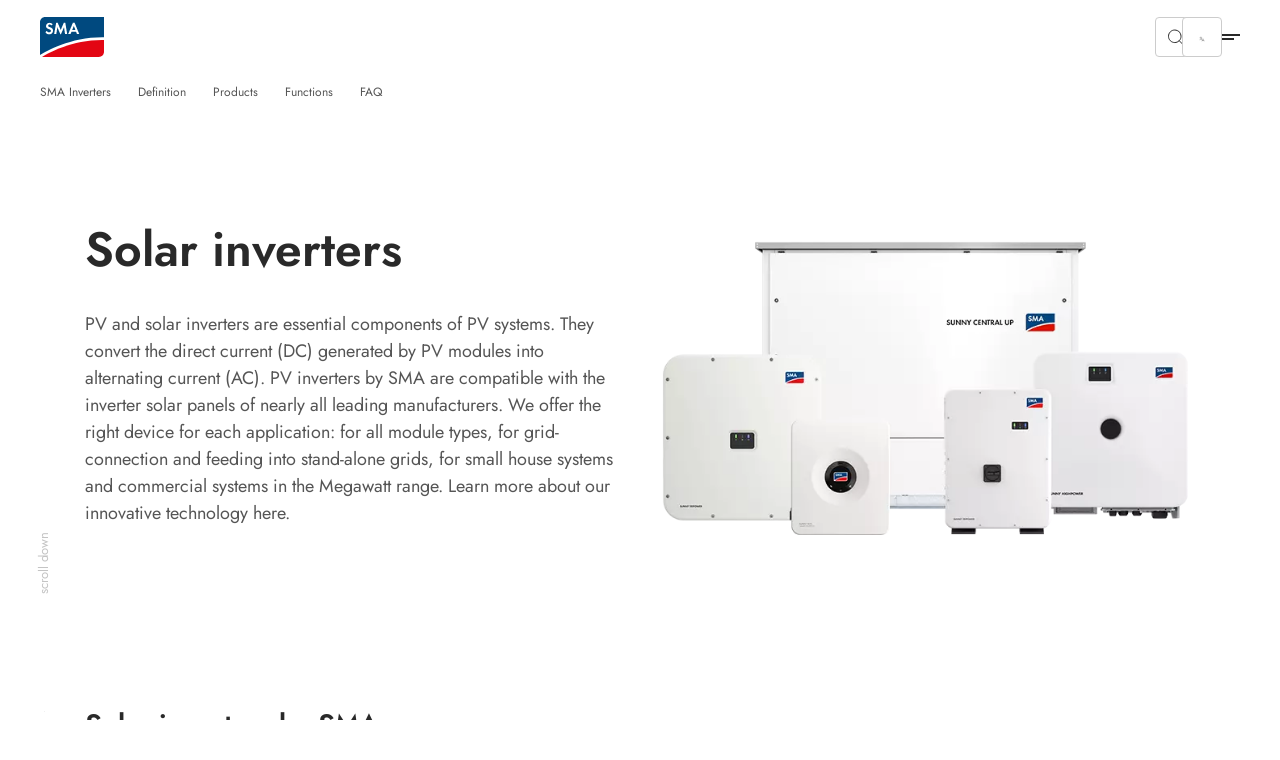

--- FILE ---
content_type: text/html; charset=utf-8
request_url: https://www.sma-america.com/products/solarinverters
body_size: 24290
content:
<!DOCTYPE html>
<html dir="ltr" lang="en-us">
<head>

<meta charset="utf-8">
<!-- 
	build by Smart Web Elements & Extrameile

	This website is powered by TYPO3 - inspiring people to share!
	TYPO3 is a free open source Content Management Framework initially created by Kasper Skaarhoj and licensed under GNU/GPL.
	TYPO3 is copyright 1998-2026 of Kasper Skaarhoj. Extensions are copyright of their respective owners.
	Information and contribution at https://typo3.org/
-->


<link rel="icon" href="/typo3conf/ext/sma_template/Resources/Public/Icons/favicon.ico" type="image/vnd.microsoft.icon">
<title>Discover SMA Solar Inverters now! | SMA America</title>
<meta name="generator" content="TYPO3 CMS" />
<meta name="description" content="Find out about the right device for each application from SMA ► String inverters and central inverters ► Discover now! " />
<meta name="viewport" content="width=device-width, initial-scale=1.0, viewport-fit=cover" />
<meta name="twitter:card" content="summary" />
<meta name="apple-mobile-web-app-capable" content="no" />
<meta name="theme-color" content="#1C74AE" />
<meta name="msapplication-navbutton-color" content="#1C74AE" />
<meta name="apple-mobile-web-app-status-bar-style" content="black-translucent" />
<meta name="apple-itunes-app" content="app-id=1476822720" />
<meta name="facebook-domain-verification" content="vf5f576va3dm85prub97evulm478mv" />


<link rel="stylesheet" href="/t3assets/frontend/v1/M1064Css.cd3c60ba.css?1768998329" media="print" onload="this.media='all'" >
<link rel="stylesheet" href="/t3assets/frontend/v1/M1061Css.5ef8b31c.css?1768998329" media="print" onload="this.media='all'" >
<link rel="stylesheet" href="/t3assets/frontend/v1/M1062Css.64bc6c07.css?1768998329" media="print" onload="this.media='all'" >
<link rel="stylesheet" href="/t3assets/frontend/v1/M1063Css.2bc3288d.css?1768998329" media="print" onload="this.media='all'" >
<link rel="stylesheet" href="/t3assets/frontend/v1/M1065Css.19fe6274.css?1768998329" media="print" onload="this.media='all'" >
<link rel="stylesheet" href="/t3assets/frontend/v1/AnchorCss.d9de9b69.css?1768998329" media="print" onload="this.media='all'" >
<link rel="stylesheet" href="/t3assets/frontend/v1/C1003Css.0413e87a.css?1768998328" media="print" onload="this.media='all'" >
<link rel="stylesheet" href="/t3assets/frontend/v1/C1003v3Css.ae04388a.css?1768998328" media="print" onload="this.media='all'" >
<link rel="stylesheet" href="/t3assets/frontend/v1/C1001Css.ff5eceff.css?1768998328" media="print" onload="this.media='all'" >
<link rel="stylesheet" href="/t3assets/frontend/v1/C1001v1Css.49e644f5.css?1768998328" media="print" onload="this.media='all'" >
<link rel="stylesheet" href="/t3assets/frontend/v1/C1006Css.1a1f3883.css?1768998328" media="print" onload="this.media='all'" >
<link rel="stylesheet" href="/t3assets/frontend/v1/C1006v2Css.b69a9415.css?1768998328" media="print" onload="this.media='all'" >
<link rel="stylesheet" href="/t3assets/frontend/v1/Notev1Css.7e1766cd.css?1768998328" media="print" onload="this.media='all'" >
<link rel="stylesheet" href="/t3assets/frontend/v1/C5050icotxt01Css.bdc7360e.css?1768998329" media="print" onload="this.media='all'" >
<link rel="stylesheet" href="/t3assets/frontend/v1/A1014Css.5a126c12.css?1768998328" media="print" onload="this.media='all'" >
<link rel="stylesheet" href="/t3assets/frontend/v1/A1014v4Css.ce94782b.css?1768998328" media="print" onload="this.media='all'" >
<link rel="stylesheet" href="/t3assets/frontend/v1/C1005Css.fa33a133.css?1768998328" media="print" onload="this.media='all'" >
<link rel="stylesheet" href="/t3assets/frontend/v1/C1005v5Css.c9865656.css?1768998328" media="print" onload="this.media='all'" >
<link rel="stylesheet" href="/t3assets/frontend/v1/F1010Css.e23f92d8.css?1768998329" media="print" onload="this.media='all'" >
<link rel="stylesheet" href="/t3assets/frontend/v1/C1005v6Css.01a0d615.css?1768998328" media="print" onload="this.media='all'" >
<link rel="stylesheet" href="/typo3temp/assets/css/847da8fca8060ca1a70f976aab1210b9.css?1657546580" media="print" onload="this.media='all'" >
<link rel="stylesheet" href="/t3assets/frontend/v1/SearchSuggest.1cc3f43b.css?1768998329" media="print" onload="this.media='all'" >
<link rel="stylesheet" href="/t3assets/frontend/v1/critical.52de6260.css?1768998328" media="all">
<link rel="stylesheet" href="/t3assets/frontend/v1/non-critical.f7384ab7.css?1768998328" media="print" onload="this.media='all'" >
<link rel="stylesheet" href="/t3assets/frontend/v1/M1066Css.25cf0e05.css?1768998329" media="print" onload="this.media='all'" >
<link rel="stylesheet" href="/t3assets/frontend/v1/H1035Css.c41f5fc2.css?1768998328" media="print" onload="this.media='all'" >
<link href="/typo3conf/ext/lw_hotspot_builder/Resources/Public/Css/HotspotBuilderFrontend.css?1768998172" rel="stylesheet" >


<script>
/*<![CDATA[*/
var TYPO3 = Object.assign(TYPO3 || {}, Object.fromEntries(Object.entries({"lang":{"TITLE":"Find an SMA PowerUP Partner","GEOSEARCH":"Search in the immediate vicinity","ZIP":"Zip","CITY":"City","DEALERNAME":"Dealer name","NORESULTS":"No Results found","EXTENDEDSEARCH":"Extended search","FILTERS":"Advice and sales, installation and service","SEARCH":"Search","RESULTS":"Search results","NEWSEARCH":"New search","ALLCOUNTRIES":"All countries","ALLCATEGORIES":"All categories","DRIVE":"Directions","INQUIRY":"Send Inquiry","CONTACT":"Contact","PHONE":"Tel.","MOBILE":"Mobile","FAX":"Fax.","noLocationFound":"Your position could not be detected","CLOSEST_DEALER":"Closest partner","REGISTER":"Get in touch"}}).filter((entry) => !['__proto__', 'prototype', 'constructor'].includes(entry[0]))));
/*]]>*/
</script>
<script src="/t3assets/frontend/v1/header.a148c963.js?1768998329"></script>


<script>
        // Define dataLayer and the gtag function.
        window.dataLayer = window.dataLayer || [];
        function gtag(){dataLayer.push(arguments);}
        // Default ad_storage to 'denied'.
        gtag('consent', 'default', {
          'ad_storage': 'denied',
          'analytics_storage': 'denied',
          'ad_user_data':'denied',
          'ad_personalization': 'denied',
          'functionality_storage': 'denied',
          'personalization_storage': 'denied',
          'security_storage': 'denied',
          'wait_for_update': 500
        });

        dataLayer.push({
          'event': 'default_consent'
        });

      </script>

      <!-- Google Tag Manager -->
      <script>(function(w,d,s,l,i){w[l]=w[l]||[];w[l].push({'gtm.start':new Date().getTime(),event:'gtm.js'});var f=d.getElementsByTagName(s)[0],j=d.createElement(s),dl=l!='dataLayer'?'&l='+l:'';j.async=true;j.src='//www.googletagmanager.com/gtm.js?id='+i+dl;f.parentNode.insertBefore(j,f);})(window,document,'script','dataLayer','GTM-NRMCHXBH');</script>
      <!-- End Google Tag Manager --><link rel="apple-touch-icon" href="/typo3conf/ext/sma_template/Resources/Public/Icons/SMA-Solar-Technology_touch_icon.png">
<link rel="canonical" href="https://www.sma-america.com/products/solarinverters"/>

<script type="application/ld+json" id="ext-schema-jsonld">{"@context":"https://schema.org/","@type":"FAQPage","mainEntity":[{"@type":"Question","acceptedAnswer":{"@type":"Answer","text":"\n                                        \n                                            \n    \n\n            \n                \u003Cdiv class=\"flex flex--space-between break--md\"\u003E\n                    \u003Cdiv class=\"flex--100\"\u003E\n                        \n                        \n                            \n\n\n\n                        \n                        \n                        \n\n    \n\n\n\n\n    \n\n\n\n\n\n    \u003Cdiv class=\"flex flex--space-between break--md\"\u003E\n\n        \u003Cdiv class=\"flex--100\"\u003E\n            \u003Cdiv class=\"c1001-content\" \n\u003E\n                \n\n                \n\n                \n                    \u003Cp\u003EOnly certified cables with an appropriate cross-section that have abrasion-resistant and flame-retardant coating must be used between the PV system and the PV inverter. The cable requirements are listed in the valid operating manuals for the respective inverter.\u003C/p\u003E\n                \n\n                \n\n                \n\n                \n                    \n                \n            \u003C/div\u003E\n        \u003C/div\u003E\n\n    \u003C/div\u003E\n\n\n\n\n\n\n                        \n                            \n\n\n\n                        \n                        \n                            \n\n\n\n                        \n                    \u003C/div\u003E\n                \u003C/div\u003E\n            \n\n        \n\n\n                                        \n                                    "},"name":"What kind of cable runs between the PV system and inverter?"},{"@type":"Question","acceptedAnswer":{"@type":"Answer","text":"\n                                        \n                                            \n    \n\n            \n                \u003Cdiv class=\"flex flex--space-between break--md\"\u003E\n                    \u003Cdiv class=\"flex--100\"\u003E\n                        \n                        \n                            \n\n\n\n                        \n                        \n                        \n\n    \n\n\n\n\n    \n\n\n\n\n\n    \u003Cdiv class=\"flex flex--space-between break--md\"\u003E\n\n        \u003Cdiv class=\"flex--100\"\u003E\n            \u003Cdiv class=\"c1001-content\" \n\u003E\n                \n\n                \n\n                \n                    \u003Cp\u003EDepending on the model, the PV inverters of SMA are designed for an operating period of roughly 25 years.\u003C/p\u003E\n                \n\n                \n\n                \n\n                \n                    \n                \n            \u003C/div\u003E\n        \u003C/div\u003E\n\n    \u003C/div\u003E\n\n\n\n\n\n\n                        \n                            \n\n\n\n                        \n                        \n                            \n\n\n\n                        \n                    \u003C/div\u003E\n                \u003C/div\u003E\n            \n\n        \n\n\n                                        \n                                    "},"name":"How long do solar inverters last in a PV system, i.e. what is the solar inverter lifespan?"},{"@type":"Question","acceptedAnswer":{"@type":"Answer","text":"\n                                        \n                                            \n    \n\n            \n                \u003Cdiv class=\"flex flex--space-between break--md\"\u003E\n                    \u003Cdiv class=\"flex--100\"\u003E\n                        \n                        \n                            \n\n\n\n                        \n                        \n                        \n\n    \n\n\n\n\n    \n\n\n\n\n\n    \u003Cdiv class=\"flex flex--space-between break--md\"\u003E\n\n        \u003Cdiv class=\"flex--100\"\u003E\n            \u003Cdiv class=\"c1001-content\" \n\u003E\n                \n\n                \n\n                \n                    \u003Cp\u003EThe power consumption of a PV inverter depends on its power rating and model. During the day, the device draws its energy from the PV system. So what does this mean in terms of the cost of a solar inverter? This means that electricity costs will only be incurred if it runs in idle mode during the night. But its power consumption is very low; our Sunny Tripower X, for example, uses less than 5 watts.\u003C/p\u003E\n                \n\n                \n\n                \n\n                \n                    \n                \n            \u003C/div\u003E\n        \u003C/div\u003E\n\n    \u003C/div\u003E\n\n\n\n\n\n\n                        \n                            \n\n\n\n                        \n                        \n                            \n\n\n\n                        \n                    \u003C/div\u003E\n                \u003C/div\u003E\n            \n\n        \n\n\n                                        \n                                    "},"name":"How much current does a PV inverter consume?"},{"@type":"Question","acceptedAnswer":{"@type":"Answer","text":"\n                                        \n                                            \n    \n\n            \n                \u003Cdiv class=\"flex flex--space-between break--md\"\u003E\n                    \u003Cdiv class=\"flex--100\"\u003E\n                        \n                        \n                            \n\n\n\n                        \n                        \n                        \n\n    \n\n\n\n\n    \n\n\n\n\n\n    \u003Cdiv class=\"flex flex--space-between break--md\"\u003E\n\n        \u003Cdiv class=\"flex--100\"\u003E\n            \u003Cdiv class=\"c1001-content\" \n\u003E\n                \n\n                \n\n                \n                    \u003Cp\u003EThe number of PV modules that can be connected to a solar or hybrid inverter depends on the power of the individual PV modules and the power class of the inverter. For example: If the PV system consists of 10 modules with a power of 300 W each that are connected in series, the maximum power is 3 kW peak. An inverter with a power of up to 3 kW should be used for such a system.\u003C/p\u003E\n\u003Cp\u003EThe PV system does not produce its full power for a majority of the time, as the sun does not shine steadily at all times and the modules might be shaded. Even though \u003Ca href=\"/products/product-features-and-interfaces/shadefix\"\u003ESMA ShadeFix\u003C/a\u003E optimizes the power, full power cannot always be achieved. For this reason, the system can be overdimensioned compared to the inverter. This means that an inverter with a power of 2 kW may be sufficient for a system with a peak output of 3 kW. An overdimensioned PV generator is especially useful for hybrid inverters. This allows more surplus power to be loaded into the battery without getting lost.\u003C/p\u003E\n\u003Cp\u003EThe optimum power class of the inverter depends on the specific characteristics of the PV system. PV installers can make more exact calculations using tools such as \u003Ca href=\"/products/apps-software/sunny-design\"\u003ESunny Design\u003C/a\u003E.\u003C/p\u003E\n                \n\n                \n\n                \n\n                \n                    \n                \n            \u003C/div\u003E\n        \u003C/div\u003E\n\n    \u003C/div\u003E\n\n\n\n\n\n\n                        \n                            \n\n\n\n                        \n                        \n                            \n\n\n\n                        \n                    \u003C/div\u003E\n                \u003C/div\u003E\n            \n\n        \n\n\n                                        \n                                    "},"name":"How do I size my PV inverter?"},{"@type":"Question","acceptedAnswer":{"@type":"Answer","text":"\n                                        \n                                            \n    \n\n            \n                \u003Cdiv class=\"flex flex--space-between break--md\"\u003E\n                    \u003Cdiv class=\"flex--100\"\u003E\n                        \n                        \n                            \n\n\n\n                        \n                        \n                        \n\n    \n\n\n\n\n    \n\n\n\n\n\n    \u003Cdiv class=\"flex flex--space-between break--md\"\u003E\n\n        \u003Cdiv class=\"flex--100\"\u003E\n            \u003Cdiv class=\"c1001-content\" \n\u003E\n                \n\n                \n\n                \n                    \u003Cp\u003EIn theory, you can connect up a PV system without any PV inverters. This is standard practice for small module systems, e.g. for caravans. These transportable modules supply the on-board battery with direct current. If you were to run PV systems in your own home without an inverter, you would however have to switch your entire home over to consumers running on direct current (DC). This would require a huge amount of work.\u003C/p\u003E\n                \n\n                \n\n                \n\n                \n                    \n                \n            \u003C/div\u003E\n        \u003C/div\u003E\n\n    \u003C/div\u003E\n\n\n\n\n\n\n                        \n                            \n\n\n\n                        \n                        \n                            \n\n\n\n                        \n                    \u003C/div\u003E\n                \u003C/div\u003E\n            \n\n        \n\n\n                                        \n                                    "},"name":"Can a PV system also be operated without an inverter? Why do solar panels need an inverter?"},{"@type":"Question","acceptedAnswer":{"@type":"Answer","text":"\n                                        \n                                            \n    \n\n            \n                \u003Cdiv class=\"flex flex--space-between break--md\"\u003E\n                    \u003Cdiv class=\"flex--100\"\u003E\n                        \n                        \n                            \n\n\n\n                        \n                        \n                        \n\n    \n\n\n\n\n    \n\n\n\n\n\n    \u003Cdiv class=\"flex flex--space-between break--md\"\u003E\n\n        \u003Cdiv class=\"flex--100\"\u003E\n            \u003Cdiv class=\"c1001-content\" \n\u003E\n                \n\n                \n\n                \n                    \u003Cp\u003EOff-grid inverters are not connected to the utility grid; the solar power generated on the roof is solely intended for self-consumption. PV inverters that feed into the grid, on the other hand, feed unused solar power into the utility grid. Owners of these kinds of systems receive a feed-in tariff for this power.\u003C/p\u003E\n                \n\n                \n\n                \n\n                \n                    \n                \n            \u003C/div\u003E\n        \u003C/div\u003E\n\n    \u003C/div\u003E\n\n\n\n\n\n\n                        \n                            \n\n\n\n                        \n                        \n                            \n\n\n\n                        \n                    \u003C/div\u003E\n                \u003C/div\u003E\n            \n\n        \n\n\n                                        \n                                    "},"name":"What is the difference between the different types of inverters, such as those that feed into the grid and off-grid PV inverters?"}]}</script>
</head>
<body id="site_19133019166" class="sequel">
<!-- Google Tag Manager -->
      <noscript><iframe src="//www.googletagmanager.com/ns.html?id=GTM-NRMCHXBH" height="0" width="0" style="display:none;visibility:hidden"></iframe></noscript>
      <!-- End Google Tag Manager -->
<section class="solr-search-overlay"><form class="header-search header-search-initial" data-suggest="/search-results?type=7384" data-suggest-header="Top Results" action="/search-results"><button role="button"
                aria-expanded="false"
                type="button"
                aria-haspopup="true"
                title="Close search"
                class="solr-search-close text-button">
          Close search
          <svg width="20" height="20" viewBox="0 0 20 20" fill="none" xmlns="http://www.w3.org/2000/svg"><path d="M6.66675 6.66699L13.3334 13.3337" stroke="white" stroke-width="1.5" stroke-linecap="round" stroke-linejoin="round"/><path d="M13.3334 6.66699L6.66675 13.3337" stroke="white" stroke-width="1.5" stroke-linecap="round" stroke-linejoin="round"/></svg></button><label for="solr-search-layer">Search for</label><input type="text" class="searchword tx-solr-suggest" id="solr-search-layer" autocomplete="off" name="tx_solr[q]" placeholder="Product names, keywords, documents, etc..." /><button class="solr-search-submit" type="submit"><svg width="24" height="25" viewBox="0 0 24 25" fill="none" xmlns="http://www.w3.org/2000/svg"><path d="M19 12.5H5" stroke="white" stroke-width="1.5" stroke-linecap="round" stroke-linejoin="round"/><path d="M14 17.5L19 12.5" stroke="white" stroke-width="1.5" stroke-linecap="round" stroke-linejoin="round"/><path d="M14 7.5L19 12.5" stroke="white" stroke-width="1.5" stroke-linecap="round" stroke-linejoin="round"/></svg></button></form></section><section class="navigation"><div class="meta-section"><div class="language-content"><div class="content"><div class="language-container"><ul class="language-menu"><li><span class="pre-title">Australia</span><a class="language" href="https://www.sma-australia.com.au/" aria-label="English"><span>English</span></a></li><li><span class="pre-title">Belgium</span><a class="language" href="https://www.sma-benelux.com/" aria-label="Dutch"><span>Dutch</span></a><a class="language" href="https://www.sma-benelux.com/fr/" aria-label="French"><span>French</span></a></li><li><span class="pre-title">Brasil</span><a class="language" href="https://www.sma-brasil.com/" aria-label="Portuguese"><span>Portuguese</span></a></li><li><span class="pre-title">Canada</span><a class="language" href="https://www.sma-canada.ca/" title="English"><span>English</span></a></li><li><span class="pre-title">France</span><a class="language" href="https://www.sma-france.com/" aria-label="French"><span>French</span></a></li><li><span class="pre-title">Germany</span><a class="language" href="https://www.sma.de/" aria-label="German"><span>German</span></a></li><li><span class="pre-title">Global</span><a class="language" href="https://www.sma.de/en/" aria-label="English"><span>English</span></a><a class="language" href="https://www.sma.de/fr/" aria-label="French"><span>French</span></a><a class="language" href="https://www.sma.de/es/" aria-label="Spanish"><span>Spanish</span></a></li><li><span class="pre-title">India</span><a class="language" href="https://www.sma-india.com/" aria-label="English"><span>English</span></a></li><li><span class="pre-title">Italy</span><a class="language" href="https://www.sma-italia.com/" aria-label="Italian"><span>Italian</span></a></li><li><span class="pre-title">Japan</span><a class="language" href="https://www.sma-japan.com/" aria-label="Japanese"><span>Japanese</span></a></li><li><span class="pre-title">Luxembourg</span><a class="language" href="https://www.sma-france.com/" title="French"><span>French</span></a></li><li><span class="pre-title">Middle East &amp; Africa</span><a class="language" href="https://www.sma-mea.com/" title="English"><span>English</span></a></li><li><span class="pre-title">Netherlands</span><a class="language" href="https://www.sma-benelux.com/" title="Dutch"><span>Dutch</span></a></li><li><span class="pre-title">Poland</span><a class="language" href="https://www.sma-solar.pl/" aria-label="Polish"><span>Polish</span></a></li><li><span class="pre-title">Portugal</span><a class="language" href="https://www.sma-portugal.com/" aria-label="Portuguese"><span>Portuguese</span></a></li><li><span class="pre-title">Spain</span><a class="language" href="https://www.sma-iberica.com/" aria-label="Spanish"><span>Spanish</span></a></li><li><span class="pre-title">Sweden</span><a class="language" href="https://www.sma-sverige.com/" aria-label="Swedish"><span>Swedish</span></a></li><li><span class="pre-title">Turkey</span><a class="language" href="https://www.sma-mea.com/" title="English"><span>English</span></a></li><li><span class="pre-title">United Kingdom</span><a class="language" href="https://www.sma-uk.com/" title="English"><span>English</span></a></li><li><span class="pre-title">United States of America</span><a class="language active" href="/products/solarinverters" title="English"><span>English</span></a></li></ul></div></div></div><nav class="meta"><div class="menu-content"><div class="meta-content"><div class="left"><a href="/newsroom/overview" target="" title="Newsroom"><span>Newsroom</span></a><a href="/where-to-buy" target="" title="Where to Buy"><span>Where to Buy</span></a></div><div class="right"><div
                    class="meta-submenu-l1"><a class="meta-level1-link" href="/contact-us" target="" title="Contact Us"><span>Contact Us</span></a></div><div
                    class="meta-submenu-l1 meta-l1-children"><a class="meta-level1-link" href="/company/about-sma" target="" title="Company"><span>Company</span></a><ul class="meta-submenu-l2"><li class="meta-level2"><a href="/company/about-sma" target="" title="About SMA"><span>About SMA</span></a></li><li class="meta-level2"><a href="https://www.sma.de/en/sustainability/shaping-a-better-future" target="_blank" title="Sustainability"><span>Sustainability</span></a></li><li class="meta-level2"><a href="/company/group-compliance" target="" title="Group Compliance"><span>Group Compliance</span></a></li><li class="meta-level2"><a href="https://www.sma.de/en/cybersecurity" target="_blank" title="Cybersecurity"><span>Cybersecurity</span></a></li><li class="meta-level2"><a href="/company/jobs-and-careers" target="" title="Jobs and Careers"><span>Jobs and Careers</span></a></li><li class="meta-level2"><a href="/company/events" target="" title="Events"><span>Events</span></a></li></ul></div><div
                    class="meta-submenu-l1"><a class="meta-level1-link" href="/powerupplus" target="" title="POWERUP+"><span>POWERUP+</span></a></div><div
                    class="meta-submenu-l1"><a class="meta-level1-link" href="https://solaracademy.sma.de/en/" target="_blank" title="SMA Solar Academy"><span>SMA Solar Academy</span></a></div><div
                    class="meta-submenu-l1"><a class="meta-level1-link" href="https://www.sma.de/en/investor-relations/overview" target="_blank" title="Investor Relations"><span>Investor Relations</span></a></div><button role="button"
                  aria-expanded="false"
                  aria-haspopup="true"
                  title="Search"
                  class="search-btn"><svg width="16" height="16" viewBox="0 0 16 16" fill="none" xmlns="http://www.w3.org/2000/svg"><path d="M10.4758 4.55945C12.1098 6.1934 12.1098 8.84256 10.4758 10.4765C8.84189 12.1105 6.19273 12.1105 4.55878 10.4765C2.92482 8.84256 2.92482 6.1934 4.55878 4.55945C6.19273 2.9255 8.84189 2.9255 10.4758 4.55945" stroke="#292929" stroke-linecap="round" stroke-linejoin="round"/><path d="M12.6667 12.666L10.4733 10.4727" stroke="#292929" stroke-linecap="round" stroke-linejoin="round"/></svg></button><button role="button"
                  aria-expanded="false"
                  aria-haspopup="true"
                  title="Language"
                  class="active-language"><span>English</span></button></div></div></div></nav></div><div class="navigation-content"><div class="left"><div><div class="logo"><a href="/" title="Home"><svg xmlns="http://www.w3.org/2000/svg" width="71" height="44" viewBox="0.05 0 71 44" enable-background="new 0.05 0 71 44"><path fill="#E30613" d="M2.346 43.97H65.36c3.095 0 5.69-2.497 5.69-5.692V25.395c-34.252-.6-61.313 14.08-68.704 18.574"/><path fill="#00497F" d="M71.05 22.4V.03H5.742C2.646.03.05 2.53.05 5.724V41.87c6.59-4.093 34.852-20.07 71-19.47"/><path fill="#fff" d="M12.733 9.22c-.6-.7-1.2-1-1.998-1-.998 0-1.697.6-1.697 1.397 0 .7.4.998 1.898 1.598 1.396.5 1.896.8 2.496 1.2.698.597 1.098 1.495 1.098 2.595 0 2.396-1.697 4.094-4.293 4.094-1.798 0-3.097-.7-4.195-2.297L7.64 15.31c.6 1.1 1.498 1.597 2.598 1.597 1.098 0 1.896-.697 1.896-1.697 0-.498-.2-.898-.7-1.197-.198-.2-.698-.4-1.696-.7-2.197-.798-2.996-1.696-2.996-3.296 0-2.096 1.598-3.594 3.795-3.594 1.298 0 2.596.498 3.595 1.398l-1.4 1.4zM18.025 6.223h1.597l3.396 8.088 3.495-8.087h1.597l2.097 12.582H27.81l-1.097-7.59-3.396 7.69h-.7l-3.294-7.69-1.2 7.59H15.73zM37.597 9.817L35.8 14.212h3.495l-1.698-4.395zM35 16.21l-1.098 2.595h-2.597l5.292-12.582h1.8l5.19 12.582H41.09l-1.097-2.596H35z"/></svg></a></div><nav class="desktop"><ul id="main-nav" class="level1-menu"><li class="desktop-level1 l1-children"><a class="level1-link"
               href="#"
               role="button"
               aria-expanded="false"
               aria-haspopup="true"
               title="Home"><span>Home</span></a><div class="level2-menu"><div class="content menu-content"
     data-alignment=""
     data-background=""
     data-foreground=""
     data-localized-id="c31094"
     id="c31094"><div class=" flex flex--space-between break--md"><div class="flex--md-50"><section id="c31095" data-localized-id="c31095" class="M1061  default pt-chicken pb-chicken" data-foreground="" data-background=""><a href="/home/home-energy-solution" class="m1061-link link-large"><span>Overview of the SMA Home Energy Solution</span><svg width="24" height="25" viewBox="0 0 24 25" fill="none" xmlns="http://www.w3.org/2000/svg"><path d="M4.47998 12.48H19.47" stroke="black" stroke-opacity="0.84" stroke-width="1.5" stroke-linecap="round" stroke-linejoin="round"/><path d="M13.4829 6.48779L19.5199 12.4998L13.4829 18.5118" stroke="black" stroke-opacity="0.84" stroke-width="1.5" stroke-linecap="round" stroke-linejoin="round"/></svg></a></section><section id="c31096" data-localized-id="c31096" class="M1062  default pt-chicken pb-dog" data-foreground="" data-background=""><div class="section1"><div class="element-wrapper"><div class="element "><a href="/home/generate-solar-power-use-effectively"><picture class=""><img data-original="/fileadmin/content/website-meta/icons/use-case/sma-icon-1-erzeugen-verlauf-linien.svg" data-alt-source="reference" alt="Generate solar power for optimal consumption" loading="lazy" src="/fileadmin/content/website-meta/icons/use-case/sma-icon-1-erzeugen-verlauf-linien.svg?v=1649340012" width="101" height="101" /></picture></a><a href="/home/generate-solar-power-use-effectively" class="m1062-link link-small"><span>Generate solar power for optimal consumption</span></a><svg xmlns="http://www.w3.org/2000/svg" width="24" height="24" viewBox="0 0 24 24" fill="none"><path d="M19 12H5" stroke="black" stroke-opacity="0.84" stroke-width="1.5" stroke-linecap="round" stroke-linejoin="round"/><path d="M14 17L19 12" stroke="black" stroke-opacity="0.84" stroke-width="1.5" stroke-linecap="round" stroke-linejoin="round"/><path d="M14 7L19 12" stroke="black" stroke-opacity="0.84" stroke-width="1.5" stroke-linecap="round" stroke-linejoin="round"/></svg></div><div class="element "><a href="/home/store-solar-power-use-flexibly"><picture class=""><img data-original="/fileadmin/content/website-meta/icons/use-case/sma-icon-2-speichern-verlauf-linien.svg" data-alt-source="reference" alt="Store solar power and use it flexibly" loading="lazy" src="/fileadmin/content/website-meta/icons/use-case/sma-icon-2-speichern-verlauf-linien.svg?v=1649250455" width="101" height="101" /></picture></a><a href="/home/store-solar-power-use-flexibly" class="m1062-link link-small"><span>Store solar power and use it flexibly</span></a><svg xmlns="http://www.w3.org/2000/svg" width="24" height="24" viewBox="0 0 24 24" fill="none"><path d="M19 12H5" stroke="black" stroke-opacity="0.84" stroke-width="1.5" stroke-linecap="round" stroke-linejoin="round"/><path d="M14 17L19 12" stroke="black" stroke-opacity="0.84" stroke-width="1.5" stroke-linecap="round" stroke-linejoin="round"/><path d="M14 7L19 12" stroke="black" stroke-opacity="0.84" stroke-width="1.5" stroke-linecap="round" stroke-linejoin="round"/></svg></div></div></div></section><section id="c31104" data-localized-id="c31104" class="M1063  default pt-orca pb-chicken" data-foreground="" data-background=""><div class="element-wrapper"><div class="element m1063-headline"data-equal-height="m1064-1-0-## additional links"><a href="/contact-us" class="link-small m1063-link"><span>Start now</span></a></div><div class="element"><a href="/contact-us" class="link-mini m1063-link"><span>Contact</span></a></div><div class="element"><a href="/powerupplus/homeowner" class="link-mini m1063-link"><span>Find an Installer</span></a></div></div><div class="element-wrapper"><div class="element m1063-headline"data-equal-height="m1064-1-0-## additional links"><a href="/products/product-features-and-interfaces" class="link-small m1063-link"><span>Product features</span></a></div><div class="element"><a href="/products/product-features-and-interfaces/shadefix" class="link-mini m1063-link"><span>SMA ShadeFix</span></a></div><div class="element"><a href="/products/product-features-and-interfaces/sma-smart-connected" class="link-mini m1063-link"><span>SMA Smart Connected</span></a></div></div><div class="element-wrapper"><div class="element m1063-headline"data-equal-height="m1064-1-0-## additional links"><a href="/success-stories" class="link-small m1063-link"><span>Success Stories</span></a></div><div class="element"><a href="/success-stories" class="link-mini m1063-link"><span>Real customer journeys with renewable solar energy</span></a></div></div><div class="element-wrapper"><div class="element m1063-headline"data-equal-height="m1064-1-0-## additional links"><a href="/service-support/downloads" class="link-small m1063-link"><span>Technical Information</span></a></div><div class="element"><a href="/service-support/downloads" class="link-mini m1063-link"><span>Find the resrouces you need all in one place</span></a></div></div></section></div><div class="flex--md-50"><section id="c31098" data-localized-id="c31098" class="M1064 m1064v1 default" data-foreground="" data-background=""><div class="element-wrapper"><div class="element"><a href="/repowering-home"><picture class=""><source media="(min-width: 1250px)" srcset="/fileadmin/_processed_/1/0/csm_Repowering-Home-SMA_747x551_23b40a188a.webp" type="image/webp"/><source media="(min-width: 768px)" srcset="/fileadmin/_processed_/1/0/csm_Repowering-Home-SMA_747x551_700365a082.webp" type="image/webp"/><source media="(min-width: 540px)" srcset="/fileadmin/_processed_/1/0/csm_Repowering-Home-SMA_747x551_828962f878.webp" type="image/webp"/><source srcset="/fileadmin/_processed_/1/0/csm_Repowering-Home-SMA_747x551_af967f1189.webp" type="image/webp"/><img data-original="/fileadmin/content/www.sma-america.com/menu/Repowering-Home-SMA_747x551.jpg" data-alt-source="reference" alt="Repower existing residential PV systems with SMA" loading="lazy" src="/fileadmin/_processed_/1/0/csm_Repowering-Home-SMA_747x551_c1be52d577.jpg" width="586" height="432" /></picture></a><div class="m1064-content"><p class="topline mt-zero mb-flea">Repower existing residential PV systems with SMA</p><a href="/repowering-home" class="m1064-link m1064-link2 cta-white"><span class="h3 mt-zero mb-zero">Learn more</span></a></div></div></div></section></div></div></div></div></li><li class="desktop-level1 l1-children"><a class="level1-link"
               href="#"
               role="button"
               aria-expanded="false"
               aria-haspopup="true"
               title="Business"><span>Business</span></a><div class="level2-menu"><div class="content menu-content"
     data-alignment=""
     data-background=""
     data-foreground=""
     data-localized-id="c31099"
     id="c31099"><div class=" flex flex--space-between break--md"><div class="flex--md-50"><section id="c31102" data-localized-id="c31102" class="M1061  default pt-chicken pb-chicken" data-foreground="" data-background=""><a href="/business/commercial-energy-solution" class="m1061-link link-large"><span>Overview of the SMA Business Energy Solution</span><svg width="24" height="25" viewBox="0 0 24 25" fill="none" xmlns="http://www.w3.org/2000/svg"><path d="M4.47998 12.48H19.47" stroke="black" stroke-opacity="0.84" stroke-width="1.5" stroke-linecap="round" stroke-linejoin="round"/><path d="M13.4829 6.48779L19.5199 12.4998L13.4829 18.5118" stroke="black" stroke-opacity="0.84" stroke-width="1.5" stroke-linecap="round" stroke-linejoin="round"/></svg></a></section><section id="c31101" data-localized-id="c31101" class="M1062  default pt-chicken pb-dog" data-foreground="" data-background=""><div class="section1"><div class="element-wrapper"><div class="element "><a href="/business/generate-solar-power-use-effectively"><picture class=""><img data-original="/fileadmin/content/website-meta/icons/use-case/sma-icon-1-erzeugen-verlauf-linien.svg" data-alt-source="reference" alt="Generate solar power for optimal consumption" loading="lazy" src="/fileadmin/content/website-meta/icons/use-case/sma-icon-1-erzeugen-verlauf-linien.svg?v=1649340012" width="101" height="101" /></picture></a><a href="/business/generate-solar-power-use-effectively" class="m1062-link link-small"><span>Generate solar power for optimal consumption</span></a><svg xmlns="http://www.w3.org/2000/svg" width="24" height="24" viewBox="0 0 24 24" fill="none"><path d="M19 12H5" stroke="black" stroke-opacity="0.84" stroke-width="1.5" stroke-linecap="round" stroke-linejoin="round"/><path d="M14 17L19 12" stroke="black" stroke-opacity="0.84" stroke-width="1.5" stroke-linecap="round" stroke-linejoin="round"/><path d="M14 7L19 12" stroke="black" stroke-opacity="0.84" stroke-width="1.5" stroke-linecap="round" stroke-linejoin="round"/></svg></div></div></div></section><section id="c31105" data-localized-id="c31105" class="M1063  default pt-orca pb-chicken" data-foreground="" data-background=""><div class="element-wrapper"><div class="element m1063-headline"data-equal-height="m1064-1-0-## additional links"><a href="/contact-us" class="link-small m1063-link"><span>Start now</span></a></div><div class="element"><a href="/contact-us" class="link-mini m1063-link"><span>Contact us</span></a></div></div><div class="element-wrapper"><div class="element m1063-headline"data-equal-height="m1064-1-0-## additional links"><a href="/success-stories" class="link-small m1063-link"><span>Success Stories</span></a></div><div class="element"><a href="/success-stories" class="link-mini m1063-link"><span>Real customer journeys with renewable solar energy</span></a></div></div><div class="element-wrapper"><div class="element m1063-headline"data-equal-height="m1064-1-0-## additional links"><a href="/repowering-business" class="link-small m1063-link"><span>Repowering</span></a></div><div class="element"><a href="/repowering-business" class="link-mini m1063-link"><span>Repower your existing commercial PV system</span></a></div></div><div class="element-wrapper"><div class="element m1063-headline"data-equal-height="m1064-1-0-## additional links"><a href="/ul3741" target="_blank" class="link-small m1063-link"><span>UL 3741</span></a></div><div class="element"><a href="/ul3741" target="_blank" class="link-mini m1063-link"><span>UL 3741 PV Hazard Control Solution</span></a></div></div></section></div><div class="flex--md-50"><section id="c31103" data-localized-id="c31103" class="M1064 m1064v1 default" data-foreground="" data-background=""><div class="element-wrapper"><div class="element"><a href="/repowering-business"><picture class=""><source media="(min-width: 1250px)" srcset="/fileadmin/_processed_/c/1/csm_CNI_Repowering_751x554_367bd83ce2.webp" type="image/webp"/><source media="(min-width: 768px)" srcset="/fileadmin/_processed_/c/1/csm_CNI_Repowering_751x554_f9af61f256.webp" type="image/webp"/><source media="(min-width: 540px)" srcset="/fileadmin/_processed_/c/1/csm_CNI_Repowering_751x554_c979f26a63.webp" type="image/webp"/><source srcset="/fileadmin/_processed_/c/1/csm_CNI_Repowering_751x554_a56d3a458f.webp" type="image/webp"/><img data-original="/fileadmin/content/www.sma-america.com/special-pages/repowering/CNI_Repowering_751x554.jpg" data-alt-source="reference" alt="Repower existing commercial PV systems with SMA" loading="lazy" src="/fileadmin/_processed_/c/1/csm_CNI_Repowering_751x554_e1be769fd7.jpg" width="586" height="432" /></picture></a><div class="m1064-content"><p class="topline mt-zero mb-flea">Repower existing commercial PV systems with SMA</p><a href="/repowering-business" class="m1064-link m1064-link2 cta-white"><span class="h3 mt-zero mb-zero">Learn more</span></a></div></div></div></section></div></div></div></div></li><li class="desktop-level1 l1-children"><a class="level1-link"
               href="#"
               role="button"
               aria-expanded="false"
               aria-haspopup="true"
               title="Large Scale"><span>Large Scale</span></a><div class="level2-menu"><div class="content menu-content"
     data-alignment=""
     data-background=""
     data-foreground=""
     data-localized-id="c31106"
     id="c31106"><div class=" flex flex--space-between break--md"><div class="flex--md-50"><section id="c31109" data-localized-id="c31109" class="M1061  default pt-chicken pb-chicken" data-foreground="" data-background=""><a href="/large-scale/sma-energy-system" class="m1061-link link-large"><span>Overview of solutions</span><svg width="24" height="25" viewBox="0 0 24 25" fill="none" xmlns="http://www.w3.org/2000/svg"><path d="M4.47998 12.48H19.47" stroke="black" stroke-opacity="0.84" stroke-width="1.5" stroke-linecap="round" stroke-linejoin="round"/><path d="M13.4829 6.48779L19.5199 12.4998L13.4829 18.5118" stroke="black" stroke-opacity="0.84" stroke-width="1.5" stroke-linecap="round" stroke-linejoin="round"/></svg></a><div class="m1061-rte"><p class="copy-small">My project. My profit. Our climate.<br> Invest in solar power now and produce sustainable energy.</p></div></section><section id="c31108" data-localized-id="c31108" class="M1062  default pt-chicken" data-foreground="" data-background=""><div class="section1"><div class="element-wrapper"><div class="element "><a href="/large-scale/generate-solar-power-use-effectively"><picture class=""><img data-original="/fileadmin/content/website-meta/icons/use-case/sma-icon-1-erzeugen-verlauf-linien.svg" data-alt-source="reference" alt="Generate solar power for optimal consumption" loading="lazy" src="/fileadmin/content/website-meta/icons/use-case/sma-icon-1-erzeugen-verlauf-linien.svg?v=1649340012" width="101" height="101" /></picture></a><a href="/large-scale/generate-solar-power-use-effectively" class="m1062-link link-small"><span>Generate solar power for optimal consumption</span></a><svg xmlns="http://www.w3.org/2000/svg" width="24" height="24" viewBox="0 0 24 24" fill="none"><path d="M19 12H5" stroke="black" stroke-opacity="0.84" stroke-width="1.5" stroke-linecap="round" stroke-linejoin="round"/><path d="M14 17L19 12" stroke="black" stroke-opacity="0.84" stroke-width="1.5" stroke-linecap="round" stroke-linejoin="round"/><path d="M14 7L19 12" stroke="black" stroke-opacity="0.84" stroke-width="1.5" stroke-linecap="round" stroke-linejoin="round"/></svg></div><div class="element "><a href="/large-scale/store-solar-power-use-broadly"><picture class=""><img data-original="/fileadmin/content/website-meta/icons/use-case/sma-icon-2-speichern-verlauf-linien.svg" loading="lazy" src="/fileadmin/content/website-meta/icons/use-case/sma-icon-2-speichern-verlauf-linien.svg?v=1649250455" width="101" height="101" alt="" /></picture></a><a href="/large-scale/store-solar-power-use-broadly" class="m1062-link link-small"><span>Store solar power and use it broadly</span></a><svg xmlns="http://www.w3.org/2000/svg" width="24" height="24" viewBox="0 0 24 24" fill="none"><path d="M19 12H5" stroke="black" stroke-opacity="0.84" stroke-width="1.5" stroke-linecap="round" stroke-linejoin="round"/><path d="M14 17L19 12" stroke="black" stroke-opacity="0.84" stroke-width="1.5" stroke-linecap="round" stroke-linejoin="round"/><path d="M14 7L19 12" stroke="black" stroke-opacity="0.84" stroke-width="1.5" stroke-linecap="round" stroke-linejoin="round"/></svg></div><div class="element "><a href="/large-scale/manage-connect-solar-energy"><picture class=""><img data-original="/fileadmin/content/website-meta/icons/use-case/sma-icon-3-managen-verlauf-linien.svg" loading="lazy" src="/fileadmin/content/website-meta/icons/use-case/sma-icon-3-managen-verlauf-linien.svg?v=1649252093" width="101" height="101" alt="" /></picture></a><a href="/large-scale/manage-connect-solar-energy" class="m1062-link link-small"><span>Manage and connect solar energy</span></a><svg xmlns="http://www.w3.org/2000/svg" width="24" height="24" viewBox="0 0 24 24" fill="none"><path d="M19 12H5" stroke="black" stroke-opacity="0.84" stroke-width="1.5" stroke-linecap="round" stroke-linejoin="round"/><path d="M14 17L19 12" stroke="black" stroke-opacity="0.84" stroke-width="1.5" stroke-linecap="round" stroke-linejoin="round"/><path d="M14 7L19 12" stroke="black" stroke-opacity="0.84" stroke-width="1.5" stroke-linecap="round" stroke-linejoin="round"/></svg></div><div class="element "><a href="/large-scale/grid-independence-solar-power"><picture class=""><img data-original="/fileadmin/content/website-meta/icons/use-case/sma-icon-7-offgrid-verlauf-linien.svg" loading="lazy" src="/fileadmin/content/website-meta/icons/use-case/sma-icon-7-offgrid-verlauf-linien.svg?v=1649252368" width="101" height="101" alt="" /></picture></a><a href="/large-scale/grid-independence-solar-power" class="m1062-link link-small"><span>Grid independence with solar power</span></a><svg xmlns="http://www.w3.org/2000/svg" width="24" height="24" viewBox="0 0 24 24" fill="none"><path d="M19 12H5" stroke="black" stroke-opacity="0.84" stroke-width="1.5" stroke-linecap="round" stroke-linejoin="round"/><path d="M14 17L19 12" stroke="black" stroke-opacity="0.84" stroke-width="1.5" stroke-linecap="round" stroke-linejoin="round"/><path d="M14 7L19 12" stroke="black" stroke-opacity="0.84" stroke-width="1.5" stroke-linecap="round" stroke-linejoin="round"/></svg></div></div></div></section><section id="c31107" data-localized-id="c31107" class="M1063  default pt-bear pb-chicken" data-foreground="" data-background=""><div class="element-wrapper"><div class="element m1063-headline"data-equal-height="m1064-1-0-## additional links"><a href="/large-scale/contact" class="link-small m1063-link"><span>Start now</span></a></div><div class="element"><a href="/large-scale/contact" class="link-mini m1063-link"><span>Contact us</span></a></div></div><div class="element-wrapper"><div class="element m1063-headline"data-equal-height="m1064-1-0-## additional links"><a href="/repowering-utility" class="link-small m1063-link"><span>Repowering</span></a></div><div class="element"><a href="/repowering-utility" class="link-mini m1063-link"><span>Modernize power plants</span></a></div></div><div class="element-wrapper"><div class="element m1063-headline"data-equal-height="m1064-1-0-## additional links"><a href="/success-stories" class="link-small m1063-link"><span>Success Stories</span></a></div><div class="element"><a href="/success-stories" class="link-mini m1063-link"><span>Real customer journeys with renewable solar energy</span></a></div></div><div class="element-wrapper"><div class="element m1063-headline"data-equal-height="m1064-1-0-## additional links"><a href="/sma-spare-parts" class="link-small m1063-link"><span>Spare Parts</span></a></div><div class="element"><a href="/sma-spare-parts" class="link-mini m1063-link"><span>Spare Parts Request</span></a></div></div></section></div><div class="flex--md-50"><section id="c31110" data-localized-id="c31110" class="M1064 m1064v2 default" data-foreground="" data-background=""><div class="element-wrapper"><div class="element"><a href="/repowering-utility"><picture class=""><source media="(min-width: 1250px)" srcset="/fileadmin/_processed_/1/5/csm_SMA-Repowering-Utility_751x415_239d3c62ac.webp" type="image/webp"/><source media="(min-width: 768px)" srcset="/fileadmin/_processed_/1/5/csm_SMA-Repowering-Utility_751x415_bfec6ebdb3.webp" type="image/webp"/><source media="(min-width: 540px)" srcset="/fileadmin/_processed_/1/5/csm_SMA-Repowering-Utility_751x415_b48d7e48ff.webp" type="image/webp"/><source srcset="/fileadmin/_processed_/1/5/csm_SMA-Repowering-Utility_751x415_9f4a1e75be.webp" type="image/webp"/><img data-original="/fileadmin/content/global/navigation/SMA-Repowering-Utility_751x415.jpg" data-alt-source="reference" alt="Repowering for PV power plants" loading="lazy" src="/fileadmin/_processed_/1/5/csm_SMA-Repowering-Utility_751x415_4073c418d2.jpg" width="751" height="415" /></picture></a><div class="m1064-content"><p class="topline mt-zero mb-flea">Improve the performance of your system with SMA</p><a href="/repowering-utility" class="m1064-link m1064-link2 cta-white"><span class="h3 mt-zero mb-zero">Repowering for PV power plants</span></a></div></div></div></section></div></div></div></div></li><li class="desktop-level1 l1-children"><a class="level1-link"
               href="#"
               role="button"
               aria-expanded="false"
               aria-haspopup="true"
               title="Service &amp; Support"><span>Service &amp; Support</span></a><div class="level2-menu"><div class="content menu-content"
     data-alignment=""
     data-background=""
     data-foreground=""
     data-localized-id="c31234"
     id="c31234"><div class=" flex flex--space-between break--md"><div class="flex--md-50"><section id="c31235" data-localized-id="c31235" class="M1061  default pt-chicken pb-chicken" data-foreground="" data-background=""><a href="/service-support/overview" class="m1061-link link-large"><span>Service &amp; Support</span><svg width="24" height="25" viewBox="0 0 24 25" fill="none" xmlns="http://www.w3.org/2000/svg"><path d="M4.47998 12.48H19.47" stroke="black" stroke-opacity="0.84" stroke-width="1.5" stroke-linecap="round" stroke-linejoin="round"/><path d="M13.4829 6.48779L19.5199 12.4998L13.4829 18.5118" stroke="black" stroke-opacity="0.84" stroke-width="1.5" stroke-linecap="round" stroke-linejoin="round"/></svg></a><div class="m1061-rte"><p>Profitable. Secure. Lucrative.</p></div></section><section id="c31236" data-localized-id="c31236" class="M1063 m1063v2  default pt-chicken pb-whale" data-foreground="" data-background=""><div class="element-wrapper"><div class="element m1063-headline"data-equal-height="m1064-2-0-## 1063"><picture class=""><img data-original="/fileadmin/content/website-meta/icons/svg/black/30/question-checkmark-circle.svg" loading="lazy" src="/fileadmin/content/website-meta/icons/svg/black/30/question-checkmark-circle.svg?v=1653484082" width="30" height="30" alt="" /></picture><a href="/service-support/overview" class="link-small m1063-link"><span>SMA Service overview</span></a></div><div class="element"><a href="https://my.sma-service.com/" target="_blank" class="link-mini m1063-link" rel="noreferrer"><span>Online service center for technical assistance</span></a></div><div class="element"><a href="https://solaracademy.sma.de/en/" target="_blank" class="link-mini m1063-link"><span>SMA Solar Academy</span></a></div><div class="element"><a href="/service-support/downloads" class="link-mini m1063-link"><span>Downloads</span></a></div><div class="element"><a href="https://www.my.sma-service.com/s/osc-30-warranty-extension?language=en_US#%E2%80%9Camerica%E2%80%9C" target="_blank" class="link-mini m1063-link" rel="noreferrer"><span>Extended warranty</span></a></div><div class="element"><a href="https://account.sma.energy/" target="_blank" class="link-mini m1063-link" rel="noreferrer"><span>SMA ID</span></a></div><div class="element"><a href="/service-support/overview#c28671" class="link-mini m1063-link"><span>Contact</span></a></div></div><div class="element-wrapper"><div class="element m1063-headline"data-equal-height="m1064-2-0-## 1063"><picture class=""><img data-original="/fileadmin/content/website-meta/icons/svg/black/30/Home-House-Line.svg" loading="lazy" src="/fileadmin/content/website-meta/icons/svg/black/30/Home-House-Line.svg?v=1653484082" width="30" height="30" alt="" /></picture><a href="/service-support/services-for-home-systems" class="link-small m1063-link"><span>Services for Home Systems</span></a></div><div class="element"><a href="/service-support/services-for-home-systems#c26703" class="link-mini m1063-link"><span>Warranty &amp; extended warranty</span></a></div><div class="element"><a href="https://www.my.sma-service.com/s/product-registration?language=en_US" target="_blank" class="link-mini m1063-link" rel="noreferrer"><span>Product registration</span></a></div></div><div class="element-wrapper"><div class="element m1063-headline"data-equal-height="m1064-2-0-## 1063"><picture class=""><img data-original="/fileadmin/content/website-meta/icons/svg/black/30/solar-panel-sun-shine-renewable.svg" loading="lazy" src="/fileadmin/content/website-meta/icons/svg/black/30/solar-panel-sun-shine-renewable.svg?v=1653484064" width="30" height="30" alt="" /></picture><a href="/service-support/services-for-industrial-systems" class="link-small m1063-link"><span>Services for Industrial Systems</span></a></div><div class="element"><a href="/service-support/services-for-industrial-systems#c26750" class="link-mini m1063-link"><span>Grid Emulation™ and commissioning</span></a></div><div class="element"><a href="/service-support/services-for-industrial-systems#c26751" class="link-mini m1063-link"><span>Preventative Maintenance and extended warranty</span></a></div><div class="element"><a href="/service-support/services-for-industrial-systems#c26753" class="link-mini m1063-link"><span>A comprehensive suite of services to support your success</span></a></div></div></section></div><div class="flex--md-50"><section id="c31237" data-localized-id="c31237" class="M1064 m1064v3 default" data-foreground="" data-background=""><div class="element-wrapper"><div class="element"><picture class=""><source media="(min-width: 1250px)" srcset="/fileadmin/_processed_/6/1/csm_SMA-Service-Support_751x554_0ede491eb5.webp" type="image/webp"/><source media="(min-width: 768px)" srcset="/fileadmin/_processed_/6/1/csm_SMA-Service-Support_751x554_2c726a1169.webp" type="image/webp"/><source media="(min-width: 540px)" srcset="/fileadmin/_processed_/6/1/csm_SMA-Service-Support_751x554_2cf22988ec.webp" type="image/webp"/><source srcset="/fileadmin/_processed_/6/1/csm_SMA-Service-Support_751x554_ccc3ee5690.webp" type="image/webp"/><img data-original="/fileadmin/content/global/navigation/SMA-Service-Support_751x554.jpg" loading="lazy" src="/fileadmin/_processed_/6/1/csm_SMA-Service-Support_751x554_6541df36d3.jpg" width="586" height="432" alt="" /></picture></div><div class="element"><div class="m1064-content" style="background:#282828;"><p class="m1064-topline h3 mt-zero mb-chicken">Open 24h. Our Online Service Center.</p><a href="https://my.sma-service.com/" target="_blank" class="m1064-link cta-white cta-border" rel="noreferrer"><span class="link-small">Learn more</span></a></div></div></div></section></div></div></div></div></li><li class="desktop-level1 l1-children"><a class="level1-link"
               href="#"
               role="button"
               aria-expanded="false"
               aria-haspopup="true"
               title="Products"><span>Products</span></a><div class="level2-menu"><div class="content menu-content"
     data-alignment=""
     data-background=""
     data-foreground=""
     data-localized-id="c31239"
     id="c31239"><div class=" flex flex--space-between break--md"><div class="flex--md-50"><section id="c31246" data-localized-id="c31246" class="M1061  default pt-chicken pb-chicken" data-foreground="" data-background=""><a href="/products/overview" class="m1061-link link-large"><span>Products</span><svg width="24" height="25" viewBox="0 0 24 25" fill="none" xmlns="http://www.w3.org/2000/svg"><path d="M4.47998 12.48H19.47" stroke="black" stroke-opacity="0.84" stroke-width="1.5" stroke-linecap="round" stroke-linejoin="round"/><path d="M13.4829 6.48779L19.5199 12.4998L13.4829 18.5118" stroke="black" stroke-opacity="0.84" stroke-width="1.5" stroke-linecap="round" stroke-linejoin="round"/></svg></a><div class="m1061-rte"><p>SMA product portfolio.</p></div></section><section id="c31248" data-localized-id="c31248"
         class="M1065  default pt-chicken pb-chicken"
         data-foreground=""
         data-background=""><div class="element-wrapper style-1"><div class="element"><a href="/products/solarinverters"><picture class=""><source media="(min-width: 1250px)" srcset="/fileadmin/_processed_/c/7/csm_Solar-Inverters-US-overview-2024_280x151-02_08766eea9c.webp" type="image/webp"/><source media="(min-width: 768px)" srcset="/fileadmin/_processed_/c/7/csm_Solar-Inverters-US-overview-2024_280x151-02_b3599a65f5.webp" type="image/webp"/><source media="(min-width: 540px)" srcset="/fileadmin/_processed_/c/7/csm_Solar-Inverters-US-overview-2024_280x151-02_7c87b15a26.webp" type="image/webp"/><source srcset="/fileadmin/_processed_/c/7/csm_Solar-Inverters-US-overview-2024_280x151-02_3f6c13e367.webp" type="image/webp"/><img data-original="/fileadmin/content/website-meta/products/mega-drop-down/Solar-Inverters-US-overview-2024_280x151-02.png" data-alt-source="reference" alt="Solar Inverters - SMA America" loading="lazy" src="/fileadmin/_processed_/c/7/csm_Solar-Inverters-US-overview-2024_280x151-02_8da35806c3.png" width="280" height="151" /></picture><p class="link-small mt-zero mb-zero">Solar Inverters</p></a></div><div class="element"><a href="/products/hybrid-inverters"><picture class=""><source media="(min-width: 1250px)" srcset="/fileadmin/_processed_/0/5/csm_SBSE_duo_280x151_4258627407.webp" type="image/webp"/><source media="(min-width: 768px)" srcset="/fileadmin/_processed_/0/5/csm_SBSE_duo_280x151_9c2f9bfee0.webp" type="image/webp"/><source media="(min-width: 540px)" srcset="/fileadmin/_processed_/0/5/csm_SBSE_duo_280x151_99c61efd54.webp" type="image/webp"/><source srcset="/fileadmin/_processed_/0/5/csm_SBSE_duo_280x151_22dda2e397.webp" type="image/webp"/><img data-original="/fileadmin/content/website-meta/products/mega-drop-down/SBSE_duo_280x151.png" data-alt-source="global" alt="SMA hybrid inverters" loading="lazy" src="/fileadmin/_processed_/0/5/csm_SBSE_duo_280x151_07c6e2c5b1.png" width="280" height="151" /></picture><p class="link-small mt-zero mb-zero">Hybrid Inverters</p></a></div><div class="element"><a href="/products/battery-inverters"><picture class=""><source media="(min-width: 1250px)" srcset="/fileadmin/_processed_/2/e/csm_SMA-Battery-Inverters-US_280x151_ad7615da42.webp" type="image/webp"/><source media="(min-width: 768px)" srcset="/fileadmin/_processed_/2/e/csm_SMA-Battery-Inverters-US_280x151_a8362970a5.webp" type="image/webp"/><source media="(min-width: 540px)" srcset="/fileadmin/_processed_/2/e/csm_SMA-Battery-Inverters-US_280x151_a80f622e11.webp" type="image/webp"/><source srcset="/fileadmin/_processed_/2/e/csm_SMA-Battery-Inverters-US_280x151_cdbae11302.webp" type="image/webp"/><img data-original="/fileadmin/content/website-meta/products/mega-drop-down/SMA-Battery-Inverters-US_280x151.png" data-alt-source="reference" alt="Battery Inverters - SMA America" loading="lazy" src="/fileadmin/_processed_/2/e/csm_SMA-Battery-Inverters-US_280x151_7472c6680b.png" width="280" height="151" /></picture><p class="link-small mt-zero mb-zero">Battery Inverters</p></a></div><div class="element"><a href="/products/system-solutions-packages"><picture class=""><source media="(min-width: 1250px)" srcset="/fileadmin/_processed_/c/3/csm_Medium-Voltage-Power-Station-SMA-Solar_280x151_33df5a362c.webp" type="image/webp"/><source media="(min-width: 768px)" srcset="/fileadmin/_processed_/c/3/csm_Medium-Voltage-Power-Station-SMA-Solar_280x151_9d50203e21.webp" type="image/webp"/><source media="(min-width: 540px)" srcset="/fileadmin/_processed_/c/3/csm_Medium-Voltage-Power-Station-SMA-Solar_280x151_16c4cf6a19.webp" type="image/webp"/><source srcset="/fileadmin/_processed_/c/3/csm_Medium-Voltage-Power-Station-SMA-Solar_280x151_6f52f05930.webp" type="image/webp"/><img data-original="/fileadmin/content/global/products/mega-drop-down/Medium-Voltage-Power-Station-SMA-Solar_280x151.png" data-alt-source="reference" alt="System Solutions &amp; Packages" loading="lazy" src="/fileadmin/_processed_/c/3/csm_Medium-Voltage-Power-Station-SMA-Solar_280x151_52440d2ffb.png" width="280" height="151" /></picture><p class="link-small mt-zero mb-zero">System Solutions &amp; Packages</p></a></div><div class="element"><a href="/products/dc-technology/sma-dc-dc-converter"><picture class=""><source media="(min-width: 1250px)" srcset="/fileadmin/_processed_/6/8/csm_DC-DC-Converter-SMA_280x151_99b39c3dcd.webp" type="image/webp"/><source media="(min-width: 768px)" srcset="/fileadmin/_processed_/6/8/csm_DC-DC-Converter-SMA_280x151_ab8f28f27c.webp" type="image/webp"/><source media="(min-width: 540px)" srcset="/fileadmin/_processed_/6/8/csm_DC-DC-Converter-SMA_280x151_e705ec40d5.webp" type="image/webp"/><source srcset="/fileadmin/_processed_/6/8/csm_DC-DC-Converter-SMA_280x151_19fe209f18.webp" type="image/webp"/><img data-original="/fileadmin/content/global/products/dc-technology/dc-dc-converter/DC-DC-Converter-SMA_280x151.png" data-alt-source="reference" alt="DC Technology" loading="lazy" src="/fileadmin/_processed_/6/8/csm_DC-DC-Converter-SMA_280x151_3c46afde7d.png" width="280" height="151" /></picture><p class="link-small mt-zero mb-zero">DC Technology</p></a></div><div class="element"><a href="/products/sunspec-certified-rapid-shutdown-technology"><picture class=""><source media="(min-width: 1250px)" srcset="/fileadmin/_processed_/3/c/csm_Certified-Rapid-Shutdown-Technology_280x151_0b9f6fa53c.webp" type="image/webp"/><source media="(min-width: 768px)" srcset="/fileadmin/_processed_/3/c/csm_Certified-Rapid-Shutdown-Technology_280x151_aef62c5286.webp" type="image/webp"/><source media="(min-width: 540px)" srcset="/fileadmin/_processed_/3/c/csm_Certified-Rapid-Shutdown-Technology_280x151_344e0f6eb3.webp" type="image/webp"/><source srcset="/fileadmin/_processed_/3/c/csm_Certified-Rapid-Shutdown-Technology_280x151_a20c5fbdef.webp" type="image/webp"/><img data-original="/fileadmin/content/www.sma-america.com/products/sunspec-certified-rapid-shutdown-technology/Certified-Rapid-Shutdown-Technology_280x151.png" data-alt-source="reference" alt="SunSpec Certified Rapid Shutdown Technology" loading="lazy" src="/fileadmin/_processed_/3/c/csm_Certified-Rapid-Shutdown-Technology_280x151_8bcf9f8291.png" width="280" height="151" /></picture><p class="link-small mt-zero mb-zero">SunSpec Certified Rapid Shutdown Technology</p></a></div><div class="element"><a href="/products/energy-management"><picture class=""><source media="(min-width: 1250px)" srcset="/fileadmin/_processed_/7/c/csm_Monitoring-Control-SMA-US_280x151_44c90e2913.webp" type="image/webp"/><source media="(min-width: 768px)" srcset="/fileadmin/_processed_/7/c/csm_Monitoring-Control-SMA-US_280x151_704a264605.webp" type="image/webp"/><source media="(min-width: 540px)" srcset="/fileadmin/_processed_/7/c/csm_Monitoring-Control-SMA-US_280x151_632c7be08d.webp" type="image/webp"/><source srcset="/fileadmin/_processed_/7/c/csm_Monitoring-Control-SMA-US_280x151_8ac6919006.webp" type="image/webp"/><img data-original="/fileadmin/content/website-meta/products/mega-drop-down/Monitoring-Control-SMA-US_280x151.png" data-alt-source="reference" alt="Energy Management - SMA America" loading="lazy" src="/fileadmin/_processed_/7/c/csm_Monitoring-Control-SMA-US_280x151_bb11f89265.png" width="280" height="151" /></picture><p class="link-small mt-zero mb-zero">Energy Management</p></a></div><div class="element"><a href="/products/apps-software"><picture class=""><source media="(min-width: 1250px)" srcset="/fileadmin/_processed_/5/c/csm_apps-software-SMA-America_280x151_0fa93b3e7e.webp" type="image/webp"/><source media="(min-width: 768px)" srcset="/fileadmin/_processed_/5/c/csm_apps-software-SMA-America_280x151_8430b695ac.webp" type="image/webp"/><source media="(min-width: 540px)" srcset="/fileadmin/_processed_/5/c/csm_apps-software-SMA-America_280x151_64b458b88e.webp" type="image/webp"/><source srcset="/fileadmin/_processed_/5/c/csm_apps-software-SMA-America_280x151_0f6d43c646.webp" type="image/webp"/><img data-original="/fileadmin/content/global/products/mega-drop-down/apps-software-SMA-America_280x151.png" data-alt-source="reference" alt="Apps and Digital Products - SMA America" loading="lazy" src="/fileadmin/_processed_/5/c/csm_apps-software-SMA-America_280x151_46059295da.png" width="280" height="151" /></picture><p class="link-small mt-zero mb-zero">Apps and Digital Products</p></a></div></div></section></div><div class="flex--md-50"><section id="c31249" data-localized-id="c31249" class="M1064 m1064v4 default" data-foreground="" data-background=""><div class="element-wrapper"><div class="element"><picture class=""><source media="(min-width: 1250px)" srcset="/fileadmin/_processed_/2/2/csm_SB-SE-US-L-SMA-Menue-02_8e83334188.webp" type="image/webp"/><source media="(min-width: 768px)" srcset="/fileadmin/_processed_/2/2/csm_SB-SE-US-L-SMA-Menue-02_5aa4f51a54.webp" type="image/webp"/><source media="(min-width: 540px)" srcset="/fileadmin/_processed_/2/2/csm_SB-SE-US-L-SMA-Menue-02_d7f15cdaf1.webp" type="image/webp"/><source srcset="/fileadmin/_processed_/2/2/csm_SB-SE-US-L-SMA-Menue-02_a590307386.webp" type="image/webp"/><img data-original="/fileadmin/content/www.sma-america.com/products/pv-inverters/SB-SE-US-L-SMA-Menue-02.png" loading="lazy" src="/fileadmin/_processed_/2/2/csm_SB-SE-US-L-SMA-Menue-02_c5e45510d2.png" width="740" height="430" alt="" /></picture><div class="m1064-content"><p class="topline mt-zero mb-flea">Hybrid inverter for homeowners</p><a href="/products/hybrid-inverters/sunny-boy-smart-energy" class="m1064-link m1064-link2 cta-white"><span class="h3 mt-zero mb-zero">Sunny Boy Smart Energy</span></a></div></div></div></section><section id="c31401" data-localized-id="c31401" class="M1063 m1063v4  default pt-chicken pb-chicken" data-foreground="#ffffff" data-background="#292929"><div class="element-wrapper"><div class="element m1063-headline"data-equal-height="m1064-4-0-## additional links"><a href="/products/overview" class="link-small m1063-link"><span>More information</span></a></div><div class="element"><a href="/products/overview" class="link-mini m1063-link"><span>All products</span></a></div><div class="element"><a href="/products/product-features-and-interfaces" class="link-mini m1063-link"><span>Product features and interfaces</span></a></div></div><div class="element-wrapper"><div class="element m1063-headline m1063-headline-hidden"data-equal-height="m1064-4-0-## additional links"></div><div class="element"><a href="https://developer.sma.de/" target="_blank" class="link-mini m1063-link"><span>Developer Portal</span></a></div><div class="element"><a href="/where-to-buy" class="link-mini m1063-link"><span>Where to Buy</span></a></div></div></section></div></div></div></div></li></ul></nav></div><nav class="mobile"><ul class="level1-menu"><li class="mobile-level1 children"><a href="#level1" target="" title="Home"><span>Home</span></a><svg xmlns="http://www.w3.org/2000/svg" width="24" height="24" viewBox="0 0 24 24" fill="none"><path d="M10 16L14 12L10 8" stroke="#292929" stroke-width="1.5" stroke-linecap="round" stroke-linejoin="round"/></svg><ul class="next-ul-level"><li class="mobile-back"><svg xmlns="http://www.w3.org/2000/svg" width="24" height="24" viewBox="0 0 24 24" fill="none"><path d="M14 8L10 12L14 16" stroke="#292929" stroke-width="1.5" stroke-linecap="round" stroke-linejoin="round"/></svg>
              Back
            </li><li class="h3 next-title">Home</li><li class="next-li-level"><a class="next-link" href="/home/home-energy-solution" target="" title="Overview of solutions"><span>Overview of solutions</span></a></li><li class="next-li-level"><a class="next-link" href="/home/generate-solar-power-use-effectively" target="" title="Generate solar power and use it effectively"><img data-original="/fileadmin/content/website-meta/icons/use-case/sma-icon-1-erzeugen-verlauf-linien.svg" data-alt-source="reference" class="next-image" src="/fileadmin/content/website-meta/icons/use-case/sma-icon-1-erzeugen-verlauf-linien.svg?v=1649340012" width="101" height="101" alt="Generate solar power and use it effectively" /><span>Generate solar power and use it effectively</span></a></li><li class="next-li-level"><a class="next-link" href="/home/store-solar-power-use-flexibly" target="" title="Store solar power and use it flexibly"><img data-original="/fileadmin/content/website-meta/icons/use-case/sma-icon-2-speichern-verlauf-linien.svg" data-alt-source="reference" class="next-image" src="/fileadmin/content/website-meta/icons/use-case/sma-icon-2-speichern-verlauf-linien.svg?v=1649250455" width="101" height="101" alt="Store solar power and use it flexibly" /><span>Store solar power and use it flexibly</span></a></li><li class="next-li-level children"><a class="next-link" href="/contact-us" target="" title="Start now"><span>Start now</span></a></li><li class="next-li-level children"><a class="next-link" href="/success-stories" target="" title="Success Stories"><span>Success Stories</span></a></li><li class="next-li-level children"><a class="next-link" href="/products/product-features-and-interfaces" target="" title="Product features and interfaces"><span>Product features and interfaces</span></a></li><li class="next-li-level children"><a class="next-link" href="/repowering-home" target="" title="Repowering"><span>Repowering</span></a></li></ul></li><li class="mobile-level1 children"><a href="#level1" target="" title="Business"><span>Business</span></a><svg xmlns="http://www.w3.org/2000/svg" width="24" height="24" viewBox="0 0 24 24" fill="none"><path d="M10 16L14 12L10 8" stroke="#292929" stroke-width="1.5" stroke-linecap="round" stroke-linejoin="round"/></svg><ul class="next-ul-level"><li class="mobile-back"><svg xmlns="http://www.w3.org/2000/svg" width="24" height="24" viewBox="0 0 24 24" fill="none"><path d="M14 8L10 12L14 16" stroke="#292929" stroke-width="1.5" stroke-linecap="round" stroke-linejoin="round"/></svg>
              Back
            </li><li class="h3 next-title">Business</li><li class="next-li-level"><a class="next-link" href="/business/commercial-energy-solution" target="" title="Overview of the SMA Commercial Energy Solution"><span>Overview of the SMA Commercial Energy Solution</span></a></li><li class="next-li-level"><a class="next-link" href="/business/generate-solar-power-use-effectively" target="" title="Generate solar power and use it effectively"><img data-original="/fileadmin/content/website-meta/icons/use-case/sma-icon-1-erzeugen-verlauf-linien.svg" data-alt-source="reference" class="next-image" src="/fileadmin/content/website-meta/icons/use-case/sma-icon-1-erzeugen-verlauf-linien.svg?v=1649340012" width="101" height="101" alt="Generate solar power and use it effectively" /><span>Generate solar power and use it effectively</span></a></li><li class="next-li-level children"><a class="next-link" href="/references" target="" title="References"><span>References</span></a></li><li class="next-li-level children"><a class="next-link" href="/ul3741" target="" title="UL 3741"><span>UL 3741</span></a></li><li class="next-li-level children"><a class="next-link" href="/large-scale/contact" target="" title="Start now"><span>Start now</span></a></li></ul></li><li class="mobile-level1 children"><a href="#level1" target="" title="Large Scale"><span>Large Scale</span></a><svg xmlns="http://www.w3.org/2000/svg" width="24" height="24" viewBox="0 0 24 24" fill="none"><path d="M10 16L14 12L10 8" stroke="#292929" stroke-width="1.5" stroke-linecap="round" stroke-linejoin="round"/></svg><ul class="next-ul-level"><li class="mobile-back"><svg xmlns="http://www.w3.org/2000/svg" width="24" height="24" viewBox="0 0 24 24" fill="none"><path d="M14 8L10 12L14 16" stroke="#292929" stroke-width="1.5" stroke-linecap="round" stroke-linejoin="round"/></svg>
              Back
            </li><li class="h3 next-title">Large Scale</li><li class="next-li-level"><a class="next-link" href="/large-scale/sma-energy-system" target="" title="Overview of solutions"><span>Overview of solutions</span></a></li><li class="next-li-level"><a class="next-link" href="/large-scale/generate-solar-power-use-effectively" target="" title="Generate solar power and use it effectively"><img data-original="/fileadmin/content/website-meta/icons/use-case/sma-icon-1-erzeugen-verlauf-linien.svg" data-alt-source="reference" class="next-image" src="/fileadmin/content/website-meta/icons/use-case/sma-icon-1-erzeugen-verlauf-linien.svg?v=1649340012" width="101" height="101" alt="Generate solar power and use it effectively" /><span>Generate solar power and use it effectively</span></a></li><li class="next-li-level"><a class="next-link" href="/large-scale/store-solar-power-use-broadly" target="" title="Store solar power and use it broadly"><img data-original="/fileadmin/content/website-meta/icons/use-case/sma-icon-2-speichern-verlauf-linien.svg" data-alt-source="reference" class="next-image" src="/fileadmin/content/website-meta/icons/use-case/sma-icon-2-speichern-verlauf-linien.svg?v=1649250455" width="101" height="101" alt="Store solar power and use it broadly" /><span>Store solar power and use it broadly</span></a></li><li class="next-li-level"><a class="next-link" href="/large-scale/manage-connect-solar-energy" target="" title="Manage and connect solar energy"><img data-original="/fileadmin/content/website-meta/icons/use-case/sma-icon-3-managen-verlauf-linien.svg" data-alt-source="reference" class="next-image" src="/fileadmin/content/website-meta/icons/use-case/sma-icon-3-managen-verlauf-linien.svg?v=1649252093" width="101" height="101" alt="Manage and connect solar energy" /><span>Manage and connect solar energy</span></a></li><li class="next-li-level"><a class="next-link" href="/large-scale/grid-independence-solar-power" target="" title="Grid independence with solar power"><img data-original="/fileadmin/content/website-meta/icons/use-case/sma-icon-7-offgrid-verlauf-linien.svg" data-alt-source="reference" class="next-image" src="/fileadmin/content/website-meta/icons/use-case/sma-icon-7-offgrid-verlauf-linien.svg?v=1649252368" width="101" height="101" alt="Grid independence with solar power" /><span>Grid independence with solar power</span></a></li><li class="next-li-level children"><a class="next-link" href="/references" target="" title="Success Stories"><span>Success Stories</span></a></li><li class="next-li-level children"><a class="next-link" href="/repowering-utility" target="" title="Repowering"><span>Repowering</span></a></li><li class="next-li-level children"><a class="next-link" href="/sma-spare-parts" target="" title="Spare Parts"><span>Spare Parts</span></a></li><li class="next-li-level children"><a class="next-link" href="/large-scale/contact" target="" title="Start now"><span>Start now</span></a></li></ul></li><li class="mobile-level1 children"><a href="#level1" target="" title="Service &amp; Support"><span>Service &amp; Support</span></a><svg xmlns="http://www.w3.org/2000/svg" width="24" height="24" viewBox="0 0 24 24" fill="none"><path d="M10 16L14 12L10 8" stroke="#292929" stroke-width="1.5" stroke-linecap="round" stroke-linejoin="round"/></svg><ul class="next-ul-level"><li class="mobile-back"><svg xmlns="http://www.w3.org/2000/svg" width="24" height="24" viewBox="0 0 24 24" fill="none"><path d="M14 8L10 12L14 16" stroke="#292929" stroke-width="1.5" stroke-linecap="round" stroke-linejoin="round"/></svg>
              Back
            </li><li class="h3 next-title">Service &amp; Support</li><li class="next-li-level children"><a class="next-link" href="/service-support/overview" target="" title="SMA Service overview"><span>SMA Service overview</span></a></li><li class="next-li-level children"><a class="next-link" href="/service-support/services-for-home-systems" target="" title="Services for Home Systems"><span>Services for Home Systems</span></a></li><li class="next-li-level children"><a class="next-link" href="/service-support/services-for-industrial-systems" target="" title="Services for Industrial Systems"><span>Services for Industrial Systems</span></a></li><li class="next-li-level"><a class="next-link" href="/service-support/downloads" target="" title="Downloads"><span>Downloads</span></a></li></ul></li><li class="mobile-level1 children"><a href="#level1" target="" title="Products"><span>Products</span></a><svg xmlns="http://www.w3.org/2000/svg" width="24" height="24" viewBox="0 0 24 24" fill="none"><path d="M10 16L14 12L10 8" stroke="#292929" stroke-width="1.5" stroke-linecap="round" stroke-linejoin="round"/></svg><ul class="next-ul-level"><li class="mobile-back"><svg xmlns="http://www.w3.org/2000/svg" width="24" height="24" viewBox="0 0 24 24" fill="none"><path d="M14 8L10 12L14 16" stroke="#292929" stroke-width="1.5" stroke-linecap="round" stroke-linejoin="round"/></svg>
              Back
            </li><li class="h3 next-title">Products</li><li class="next-li-level"><a class="next-link" href="/products/overview" target="" title="Overview"><span>Overview</span></a></li><li class="next-li-level children"><a class="next-link" href="/products/solarinverters" target="" title="Solar Inverters"><span>Solar Inverters</span></a></li><li class="next-li-level children"><a class="next-link" href="/products/hybrid-inverters" target="" title="Hybrid Inverters"><span>Hybrid Inverters</span></a></li><li class="next-li-level children"><a class="next-link" href="/products/battery-inverters" target="" title="Battery Inverters"><span>Battery Inverters</span></a></li><li class="next-li-level children"><a class="next-link" href="/products/system-solutions-packages" target="" title="System Solutions &amp; Packages"><span>System Solutions &amp; Packages</span></a></li><li class="next-li-level children"><a class="next-link" href="/products/dc-technology/sma-dc-dc-converter" target="" title="DC Technology"><span>DC Technology</span></a></li><li class="next-li-level children"><a class="next-link" href="/products/sunspec-certified-rapid-shutdown-technology" target="" title="SunSpec Certified Rapid Shutdown Technology"><span>SunSpec Certified Rapid Shutdown Technology</span></a></li><li class="next-li-level children"><a class="next-link" href="/products/energy-management" target="" title="Energy Management"><span>Energy Management</span></a></li><li class="next-li-level children"><a class="next-link" href="/products/apps-software" target="" title="Apps and Digital Products"><span>Apps and Digital Products</span></a></li><li class="next-li-level children"><a class="next-link" href="/products/product-features-and-interfaces" target="" title="Product features and interfaces"><span>Product features and interfaces</span></a></li><li class="next-li-level children"><a class="next-link" href="/products/overview" target="" title="More information"><span>More information</span></a></li></ul></li></ul><ul class="level1-menu mobile-meta"><li class="mobile-level1 children active"><a href="#level1" target="" title="Newsroom"><span>Newsroom</span></a><svg xmlns="http://www.w3.org/2000/svg" width="24" height="24" viewBox="0 0 24 24" fill="none"><path d="M10 16L14 12L10 8" stroke="#292929" stroke-width="1.5" stroke-linecap="round" stroke-linejoin="round"/></svg><ul class="next-ul-level"><li class="mobile-back"><svg xmlns="http://www.w3.org/2000/svg" width="24" height="24" viewBox="0 0 24 24" fill="none"><path d="M14 8L10 12L14 16" stroke="#292929" stroke-width="1.5" stroke-linecap="round" stroke-linejoin="round"/></svg>
                      Back
                    </li><li class="h3 next-title">Newsroom</li><li class="next-li-level"><a class="next-link" href="/newsroom/overview" target="" title="SMA Newsroom"><span>SMA Newsroom</span></a></li></ul></li><li class="mobile-level1"><a href="/where-to-buy" target="" title="Where to Buy"><span>Where to Buy</span></a></li><li class="mobile-level1"><a href="/contact-us" target="" title="Contact Us"><span>Contact Us</span></a></li><li class="mobile-level1 children"><a href="#level1" target="" title="Company"><span>Company</span></a><svg xmlns="http://www.w3.org/2000/svg" width="24" height="24" viewBox="0 0 24 24" fill="none"><path d="M10 16L14 12L10 8" stroke="#292929" stroke-width="1.5" stroke-linecap="round" stroke-linejoin="round"/></svg><ul class="next-ul-level"><li class="mobile-back"><svg xmlns="http://www.w3.org/2000/svg" width="24" height="24" viewBox="0 0 24 24" fill="none"><path d="M14 8L10 12L14 16" stroke="#292929" stroke-width="1.5" stroke-linecap="round" stroke-linejoin="round"/></svg>
                      Back
                    </li><li class="h3 next-title">Company</li><li class="next-li-level"><a class="next-link" href="/company/about-sma" target="" title="About SMA"><span>About SMA</span></a></li><li class="next-li-level"><a class="next-link" href="https://www.sma.de/en/sustainability/shaping-a-better-future" target="_blank" title="Sustainability"><span>Sustainability</span></a></li><li class="next-li-level"><a class="next-link" href="/company/group-compliance" target="" title="Group Compliance"><span>Group Compliance</span></a></li><li class="next-li-level"><a class="next-link" href="https://www.sma.de/en/cybersecurity" target="_blank" title="Cybersecurity"><span>Cybersecurity</span></a></li><li class="next-li-level"><a class="next-link" href="/company/jobs-and-careers" target="" title="Jobs and Careers"><span>Jobs and Careers</span></a></li><li class="next-li-level"><a class="next-link" href="/company/events" target="" title="Events"><span>Events</span></a></li></ul></li><li class="mobile-level1"><a href="/powerupplus" target="" title="POWERUP+"><span>POWERUP+</span></a></li><li class="mobile-level1"><a href="https://solaracademy.sma.de/en/" target="_blank" title="SMA Solar Academy"><span>SMA Solar Academy</span></a></li><li class="mobile-level1"><a href="https://www.sma.de/en/investor-relations/overview" target="_blank" title="Investor Relations"><span>Investor Relations</span></a></li></ul></nav><div class="mobile-right"><button role="button"
                    aria-expanded="false"
                    aria-haspopup="true"
                    title="Search"
                    class="search-btn"><svg xmlns="http://www.w3.org/2000/svg" width="25" height="24" viewBox="0 0 25 24" fill="none"><path d="M16.2138 6.8382C18.6647 9.28913 18.6647 13.2629 16.2138 15.7138C13.7629 18.1647 9.78913 18.1647 7.3382 15.7138C4.88727 13.2629 4.88727 9.28913 7.3382 6.8382C9.78913 4.38727 13.7629 4.38727 16.2138 6.8382" stroke="#292929" stroke-linecap="round" stroke-linejoin="round"/><path d="M19.5 19L16.21 15.71" stroke="#292929" stroke-linecap="round" stroke-linejoin="round"/></svg></button><button class="active-language" aria-label="Show Languages"><svg xmlns="http://www.w3.org/2000/svg" width="25" height="24" viewBox="0 0 25 24" fill="none"><path d="M7.84375 4V7" stroke="#292929" stroke-linecap="round" stroke-linejoin="round"/><path d="M20.8438 20L16.8438 11L12.8438 20" stroke="#292929" stroke-linecap="round" stroke-linejoin="round"/><path d="M13.7344 18H19.9544" stroke="#292929" stroke-linecap="round" stroke-linejoin="round"/><path d="M3.84375 15C7.93875 14.676 11.5198 11.095 11.8448 7H3.84475" stroke="#292929" stroke-linecap="round" stroke-linejoin="round"/><path d="M11.8438 15C9.28475 14.798 7.04575 12.559 6.84375 10" stroke="#292929" stroke-linecap="round" stroke-linejoin="round"/></svg></button><button class="mobile-menu-btn" aria-label="mm-btn"><span aria-hidden="true"></span></button></div></div></div></section><main role="main" class="content-main"><!--TYPO3SEARCH_begin--><!--TYPO3SEARCH_end--><div id="c68670" class="content anchor-container"><div class="anchor-inline anchor-slider"><div class="anchor-wrapper swiper-wrapper"><a href="#c68668" class="anchor swiper-slide"><span>SMA Inverters </span></a><a href="#c68664" class="anchor swiper-slide"><span>Definition</span></a><a href="#c68662" class="anchor swiper-slide"><span>Products</span></a><a href="#c68661" class="anchor swiper-slide"><span>Functions</span></a><a href="#c68652" class="anchor swiper-slide"><span>FAQ</span></a></div><div class="swiper-button-prev"></div><div class="swiper-button-next"></div></div><div class="anchors-nav-actions hidden"><div class="anchors-links-wrapper"><a href="#c68668" class="anchor-nav-link link-regular"><span>SMA Inverters </span></a><a href="#c68664" class="anchor-nav-link link-regular"><span>Definition</span></a><a href="#c68662" class="anchor-nav-link link-regular"><span>Products</span></a><a href="#c68661" class="anchor-nav-link link-regular"><span>Functions</span></a><a href="#c68652" class="anchor-nav-link link-regular"><span>FAQ</span></a></div><div class="button"><button class="anchors-mobile-menu-btn" aria-label="mm-btn"><span aria-hidden="true"></span></button></div></div></div><!--TYPO3SEARCH_begin--><section id="c24956" data-localized-id="c24956" class="C1003 c1003v3 content default mt-camel pt-bear pb-dog" data-alignment="" data-foreground="" data-background=""><div class="flex flex--space-between break--md"><div class="flex--md-50 left" 
><div class="left-content"><h1>Solar inverters</h1><p>PV and solar inverters are essential components of PV systems. They convert the direct current (DC) generated by PV modules into alternating current (AC). PV inverters by SMA are compatible with the inverter solar panels of nearly all leading manufacturers. We offer the right device for each application: for all module types, for grid-connection and feeding into stand-alone grids, for small house systems and commercial systems in the Megawatt range. Learn more about our innovative technology here.</p></div></div><div class="flex--md-50 right" 
><div class="right-content"><div class="inline-content"><picture class=""><source media="(min-width: 1250px)" srcset="/fileadmin/_processed_/1/e/csm_Solar-Inverters-US-overview-2024_665x426-02_023dcbbcf9.webp" type="image/webp"/><source media="(min-width: 768px)" srcset="/fileadmin/_processed_/1/e/csm_Solar-Inverters-US-overview-2024_665x426-02_688e0c9c16.webp" type="image/webp"/><source media="(min-width: 540px)" srcset="/fileadmin/_processed_/1/e/csm_Solar-Inverters-US-overview-2024_665x426-02_73274280e0.webp" type="image/webp"/><source srcset="/fileadmin/_processed_/1/e/csm_Solar-Inverters-US-overview-2024_665x426-02_2642c0b7a4.webp" type="image/webp"/><img data-original="/fileadmin/content/website-meta/products/overview/Solar-Inverters-US-overview-2024_665x426-02.png" data-alt-source="reference" alt="SMA Solar Inverters" loading="lazy" src="/fileadmin/_processed_/1/e/csm_Solar-Inverters-US-overview-2024_665x426-02_c87ead5044.png" width="665" height="426" /></picture></div></div></div></div></section><section id="c68668" data-localized-id="c68668" class="C1001 c1001v1 content default pt-bear" data-alignment="" data-foreground="" data-background=""><div class="flex flex--space-between break--md"><div class="flex--100"><div class="c1001-content" 
><header><h2>Solar inverters by SMA</h2></header><div class="c1001-rte2-content"><h3 class="mt-goat">SMA Home Energy Solution, String Inverters</h3></div></div></div></div></section><section id="c68667" data-localized-id="c68667" class="C1006 c1006v2 content default pt-cat" data-alignment="" data-foreground="" data-background=""><div class="flex flex--space-between break--md"><div class="flex--100"><div class="elements-wrapper"><div class="element"><div class="element-image" data-equal-height="c1006-2-image-## SMA Home Energy Solution, String Inverters" data-nomobile="true" 
><a href="/products/hybrid-inverters/sunny-boy-smart-energy"><picture class=""><source media="(min-width: 1250px)" srcset="/fileadmin/_processed_/9/b/csm_Sunny-Boy-Smart-Energy-hybrid-inverters_426x426_140034fe3d.webp" type="image/webp"/><source media="(min-width: 768px)" srcset="/fileadmin/_processed_/9/b/csm_Sunny-Boy-Smart-Energy-hybrid-inverters_426x426_09fe1ebc66.webp" type="image/webp"/><source media="(min-width: 540px)" srcset="/fileadmin/_processed_/9/b/csm_Sunny-Boy-Smart-Energy-hybrid-inverters_426x426_dc1d961060.webp" type="image/webp"/><source srcset="/fileadmin/_processed_/9/b/csm_Sunny-Boy-Smart-Energy-hybrid-inverters_426x426_f31f4b19d7.webp" type="image/webp"/><img data-original="/fileadmin/content/website-meta/products/hybrid-inverters/sunny-boy-smart-energy/Sunny-Boy-Smart-Energy-hybrid-inverters_426x426.png" data-alt-source="reference" alt="Sunny Boy Smart Energy" loading="eager" src="/fileadmin/_processed_/9/b/csm_Sunny-Boy-Smart-Energy-hybrid-inverters_426x426_0eff0539f9.png" width="426" height="426" /></picture></a></div><div class="element-content"><h3 data-equal-height="c1006-2-title-## SMA Home Energy Solution, String Inverters" data-nomobile="true">
                                        Sunny Boy Smart Energy
                                        
                                            <span class="c1006-model">3.8-US / 4.8-US / 5.8-US / 7.7-US / 9.6-US / 11.5-US</span></h3><div class="element-text" data-equal-height="c1006-2-text-## SMA Home Energy Solution, String Inverters" data-nomobile="true"><p>Our single-phase hybrid inverter for homes.</p></div><a href="/products/hybrid-inverters/sunny-boy-smart-energy" class="c1006-link cta-blue cta-regular link-small"><span>Sunny Boy Smart Energy</span></a></div></div></div></div></div></section><section id="c78970" data-localized-id="c78970" class="C1001 c1001v1 content default pt-dog" data-alignment="" data-foreground="" data-background=""><div class="flex flex--space-between break--md"><div class="flex--100"><div class="c1001-content" 
><div class="c1001-rte2-content"><h3 class="mt-goat">SMA Commercial Energy Solution, String Inverters</h3></div></div></div></div></section><section id="c78969" data-localized-id="c78969" class="C1006 c1006v2 content default pt-cat" data-alignment="" data-foreground="" data-background=""><div class="flex flex--space-between break--md"><div class="flex--100"><div class="elements-wrapper"><div class="element"><div class="element-image" data-equal-height="c1006-2-image-## SMA Commercial Energy Solution, String Inverters" data-nomobile="true" 
><a href="/products/solarinverters/sunny-tripower-x"><picture class=""><source media="(min-width: 1250px)" srcset="/fileadmin/_processed_/2/4/csm_Sunny-Tripower-X-US_logos_428x428_4a9184e661.webp" type="image/webp"/><source media="(min-width: 768px)" srcset="/fileadmin/_processed_/2/4/csm_Sunny-Tripower-X-US_logos_428x428_3eb531f6c8.webp" type="image/webp"/><source media="(min-width: 540px)" srcset="/fileadmin/_processed_/2/4/csm_Sunny-Tripower-X-US_logos_428x428_2ed2a16b7a.webp" type="image/webp"/><source srcset="/fileadmin/_processed_/2/4/csm_Sunny-Tripower-X-US_logos_428x428_0cc964e9be.webp" type="image/webp"/><img data-original="/fileadmin/content/website-meta/products/pv-inverters/sunny-tripower-x/Sunny-Tripower-X-US_logos_428x428.png" data-alt-source="reference" alt="SMA Sunny Tripower X 13-US (208V) / 20-US / 25-US / 30-US" loading="eager" src="/fileadmin/_processed_/2/4/csm_Sunny-Tripower-X-US_logos_428x428_3008c8c93f.png" width="428" height="428" /></picture></a></div><div class="element-content"><h3 data-equal-height="c1006-2-title-## SMA Commercial Energy Solution, String Inverters" data-nomobile="true">
                                        Sunny Tripower X
                                        
                                            <span class="c1006-model">13-US (208V) / 20-US / 25-US / 30-US</span></h3><div class="element-text" data-equal-height="c1006-2-text-## SMA Commercial Energy Solution, String Inverters" data-nomobile="true"><p>Integrated intelligence for future-proof system design</p></div><a href="/products/solarinverters/sunny-tripower-x" class="c1006-link cta-blue cta-regular link-small"><span>Sunny Tripower X</span></a></div></div><div class="element"><div class="element-image" data-equal-height="c1006-2-image-## SMA Commercial Energy Solution, String Inverters" data-nomobile="true" 
><a href="/products/solarinverters/sunny-tripower-core1"><picture class=""><source media="(min-width: 1250px)" srcset="/fileadmin/_processed_/2/4/csm_Sunny_Tripower_CORE1-US_11f7a8867f.webp" type="image/webp"/><source media="(min-width: 768px)" srcset="/fileadmin/_processed_/2/4/csm_Sunny_Tripower_CORE1-US_c40ffca92b.webp" type="image/webp"/><source media="(min-width: 540px)" srcset="/fileadmin/_processed_/2/4/csm_Sunny_Tripower_CORE1-US_039be2e3c1.webp" type="image/webp"/><source srcset="/fileadmin/_processed_/2/4/csm_Sunny_Tripower_CORE1-US_3acb6c4f89.webp" type="image/webp"/><img data-original="/fileadmin/content/website-meta/products/pv-inverters/sunny-tripower-core1/Sunny_Tripower_CORE1-US.jpg" data-alt-source="reference" alt="Sunny Tripower CORE1 33-US / 50-US / 62-US" loading="eager" src="/fileadmin/_processed_/2/4/csm_Sunny_Tripower_CORE1-US_87143f9637.jpg" width="428" height="428" /></picture></a></div><div class="element-content"><h3 data-equal-height="c1006-2-title-## SMA Commercial Energy Solution, String Inverters" data-nomobile="true">
                                        Sunny Tripower CORE1
                                        
                                            <span class="c1006-model">33-US / 50-US / 62-US</span></h3><div class="element-text" data-equal-height="c1006-2-text-## SMA Commercial Energy Solution, String Inverters" data-nomobile="true"><p>It stands on its own</p></div><a href="/products/solarinverters/sunny-tripower-core1" class="c1006-link cta-blue cta-regular link-small"><span>Sunny Tripower CORE1</span></a></div></div></div></div></div></section><section id="c78972" data-localized-id="c78972" class="C1001 c1001v1 content default pt-dog" data-alignment="" data-foreground="" data-background=""><div class="flex flex--space-between break--md"><div class="flex--100"><div class="c1001-content" 
><div class="c1001-rte2-content"><h3 class="mt-goat">SMA Large Scale Energy Solutions, String Inverters</h3></div></div></div></div></section><section id="c78971" data-localized-id="c78971" class="C1006 c1006v2 content default pt-cat" data-alignment="" data-foreground="" data-background=""><div class="flex flex--space-between break--md"><div class="flex--100"><div class="elements-wrapper"><div class="element"><div class="element-image" data-equal-height="c1006-2-image-## SMA Large Scale Energy Solutions, String Inverters" data-nomobile="true" 
><a href="/products/solarinverters/sunny-highpower-peak3"><picture class=""><source media="(min-width: 1250px)" srcset="/fileadmin/_processed_/2/8/csm_PEAK3_SmartConnected_428x428-04_27513e4940.webp" type="image/webp"/><source media="(min-width: 768px)" srcset="/fileadmin/_processed_/2/8/csm_PEAK3_SmartConnected_428x428-04_4ed72ef8e4.webp" type="image/webp"/><source media="(min-width: 540px)" srcset="/fileadmin/_processed_/2/8/csm_PEAK3_SmartConnected_428x428-04_c8f36eba69.webp" type="image/webp"/><source srcset="/fileadmin/_processed_/2/8/csm_PEAK3_SmartConnected_428x428-04_b85e95bf13.webp" type="image/webp"/><img data-original="/fileadmin/content/website-meta/products/pv-inverters/sunny-highpower-peak3/PEAK3_SmartConnected_428x428-04.png" data-alt-source="global" alt="SMA Sunny Highpower PEAK3" loading="eager" src="/fileadmin/_processed_/2/8/csm_PEAK3_SmartConnected_428x428-04_1cb295af26.png" width="428" height="428" /></picture></a></div><div class="element-content"><h3 data-equal-height="c1006-2-title-## SMA Large Scale Energy Solutions, String Inverters" data-nomobile="true">
                                        Sunny Highpower PEAK3
                                        
                                            <span class="c1006-model">1500 VDC, 125/150/165/172 kW and FLEX</span></h3><div class="element-text" data-equal-height="c1006-2-text-## SMA Large Scale Energy Solutions, String Inverters" data-nomobile="true"><p>Your Distributed Generation Inverter. Ideal for Community Solar, Agrivoltaics, Floating PV, Small Utility, Data Centers and Repowering projects.</p></div><a href="/products/solarinverters/sunny-highpower-peak3" class="c1006-link cta-blue cta-regular link-small"><span>Sunny Highpower PEAK3</span></a></div></div></div></div></div></section><section id="c68666" data-localized-id="c68666" class="C1001 c1001v1 content default pt-dog" data-alignment="" data-foreground="" data-background=""><div class="flex flex--space-between break--md"><div class="flex--100"><div class="c1001-content" 
><div class="c1001-rte2-content"><h3 class="mt-goat">SMA Large Scale Energy Solutions, Central Inverters</h3></div></div></div></div></section><section id="c68665" data-localized-id="c68665" class="C1006 c1006v2 content default pt-cat" data-alignment="" data-foreground="" data-background=""><div class="flex flex--space-between break--md"><div class="flex--100"><div class="elements-wrapper"><div class="element"><div class="element-image" data-equal-height="c1006-2-image-## SMA Large Scale Energy Solutions, Central Inverters" data-nomobile="true" 
><a href="/products/solarinverters/sunny-central-up"><picture class=""><source media="(min-width: 1250px)" srcset="/fileadmin/_processed_/f/9/csm_Sunny_Central_UP_b65c67a719.webp" type="image/webp"/><source media="(min-width: 768px)" srcset="/fileadmin/_processed_/f/9/csm_Sunny_Central_UP_aed58e670a.webp" type="image/webp"/><source media="(min-width: 540px)" srcset="/fileadmin/_processed_/f/9/csm_Sunny_Central_UP_bd429797cb.webp" type="image/webp"/><source srcset="/fileadmin/_processed_/f/9/csm_Sunny_Central_UP_1f9b0b24c9.webp" type="image/webp"/><img data-original="/fileadmin/content/website-meta/products/pv-inverters/sunny-central-up/Sunny_Central_UP.jpg" data-alt-source="reference" alt="SMA Sunny Central UP" loading="eager" src="/fileadmin/_processed_/f/9/csm_Sunny_Central_UP_0eeddad107.jpg" width="426" height="426" /></picture></a></div><div class="element-content"><h3 data-equal-height="c1006-2-title-## SMA Large Scale Energy Solutions, Central Inverters" data-nomobile="true">
                                        Sunny Central UP
                                        
                                    </h3><div class="element-text" data-equal-height="c1006-2-text-## SMA Large Scale Energy Solutions, Central Inverters" data-nomobile="true"><p>Sunny Central UP: Step up future energy supply.</p></div><a href="/products/solarinverters/sunny-central-up" class="c1006-link cta-blue cta-regular link-small"><span>Sunny Central UP</span></a></div></div></div></div></div></section><section id="c79000" data-localized-id="c79000" class="C1001 c1001v1 content default pt-dog" data-alignment="" data-foreground="" data-background=""><div class="flex flex--space-between break--md"><div class="flex--100"><div class="c1001-content" 
><div class="c1001-rte2-content"><h3 class="mt-goat">SMA Large Scale Energy Solutions, Related Products</h3></div></div></div></div></section><section id="c79001" data-localized-id="c79001" class="C1006 c1006v2 content default pt-cat" data-alignment="" data-foreground="" data-background=""><div class="flex flex--space-between break--md"><div class="flex--100"><div class="elements-wrapper"><div class="element"><div class="element-image" data-equal-height="c1006-2-image-## SMA Large Scale Energy Solutions, Related Products" data-nomobile="true" 
><a href="/products/dc-technology/sma-dc-dc-converter"><picture class=""><source media="(min-width: 1250px)" srcset="/fileadmin/_processed_/b/d/csm_DC-DC_Converter_7a81770723.webp" type="image/webp"/><source media="(min-width: 768px)" srcset="/fileadmin/_processed_/b/d/csm_DC-DC_Converter_5c252d5793.webp" type="image/webp"/><source media="(min-width: 540px)" srcset="/fileadmin/_processed_/b/d/csm_DC-DC_Converter_3ae97551dc.webp" type="image/webp"/><source srcset="/fileadmin/_processed_/b/d/csm_DC-DC_Converter_b24fd58a00.webp" type="image/webp"/><img data-original="/fileadmin/content/website-meta/products/dc-technology/dc-dc-converter/DC-DC_Converter.jpg" data-alt-source="reference" alt="SMA DC-DC Converter" loading="eager" src="/fileadmin/_processed_/b/d/csm_DC-DC_Converter_8ba1529935.jpg" width="426" height="426" /></picture></a></div><div class="element-content"><h3 data-equal-height="c1006-2-title-## SMA Large Scale Energy Solutions, Related Products" data-nomobile="true">
                                        SMA DC-DC Converter
                                        
                                    </h3><div class="element-text" data-equal-height="c1006-2-text-## SMA Large Scale Energy Solutions, Related Products" data-nomobile="true"><p>Greater efficiency for large PV power plants</p></div><a href="/products/dc-technology/sma-dc-dc-converter" class="c1006-link cta-blue cta-regular link-small"><span>SMA DC-DC Converter</span></a></div></div></div></div></div></section><section id="c68664" data-localized-id="c68664" class="C1001 c1001v1 content default pt-bear" data-alignment="" data-foreground="" data-background=""><div class="flex flex--space-between break--md"><div class="flex--100"><div class="c1001-content" 
><header><h2>What are solar inverters?</h2></header><p>While the utility grid supplies alternating current (AC) that most domestic appliances, equipment and machinery use to run, the solar panels generate direct current (DC). This direct current must be converted into alternating current (AC) for everyday use. Otherwise, it is not possible to use the self-produced energy or to feed into the utility grid. This is why every PV system requires at least one PV inverter.</p></div></div></div></section><section id="c68663" data-localized-id="c68663" class="Note notev1 content default pt-bear"
         data-alignment=""
         data-foreground=""
         data-background=""><div class="flex flex--space-between break--md"><div class="flex--100 note-content style-4"><p class="h3">Solar inverters explained</p><p>PV inverters are often described as the "heart" of a PV system because they play a central role in converting the direct current generated into usable alternating current. Without an inverter, efficient and reliable use of the solar power generated by the PV system would not be possible. PV inverters are therefore the link between the inverter solar panels on your roof and firstly your personal electricity supply within your home and secondly the utility grid.</p></div></div></section><section id="c68662" data-localized-id="c68662" class="C1001 c1001v1 content default pt-bear" data-alignment="" data-foreground="" data-background=""><div class="flex flex--space-between break--lg"><div class="flex--100"><div class="c1001-content" 
><header><h2>Types of solar inverters</h2></header><p>PV inverters are available in a number of versions for a variety of uses. The following inverters are those used most frequently:</p><h3>Micro solar inverters / Module Inverter</h3><p>These micro inverters for PV systems are connected directly to the micro inverter solar panels: you will find a PV inverter on every micro inverter solar panel. These PV inverters are often used for small PV systems, such as PV systems on balconies.</p><h3>String solar inverters</h3><p>With larger PV systems, the individual inverter solar panels are connected one after another in a string formation. Rather than fitting a separate PV inverter for each inverter solar panel, this setup uses what are known as string solar inverters. These convert all the direct current (DC) produced by the group of modules into alternating current which can then be used and fed into the utility grid. A multi-string solar inverter combines the energy flow of several inverter solar panel strings and converts the energy produced from direct current (DC) into alternating current (AC).</p><h3><span><span><span>Central solar inverters</span></span></span></h3><p>Large ground-based PV systems, also known as PV farms, generally comprise hundreds of inverter solar panels. Central solar inverters are used here to consolidate the strings of all inverter solar panels and to convert the direct current (DC) that they produce into alternating current (AC). The central solar inverter is often located in a separate engineering room.</p><h3>Battery solar inverters</h3><p><a href="/products/battery-inverters">Battery inverters</a>&nbsp;are devices that are used in PV systems with battery storage systems to convert the direct current (DC), which is stored in the batteries, into alternating current (AC). This conversion process allows the energy stored in the batteries to be made available for use in a home or to be fed into the utility grid.</p><h3>Hybrid solar inverters</h3><p>SMA <a href="/products/hybrid-inverters">hybrid solar inverters </a>combine the functions of a PV inverter with those of a battery inverter in one device.</p></div></div></div></section><section id="c68661" data-localized-id="c68661" class="C1001 c1001v1 content default pt-bear pb-dog" data-alignment="" data-foreground="" data-background=""><div class="flex flex--space-between break--md"><div class="flex--100"><div class="c1001-content" 
><header><h2>How do solar inverters work?</h2></header><p>PV inverters have an important job to do in PV systems: the solar radiation strikes the solar panels, which convert the <strong>energy into direct current </strong>(DC). However this can be neither used in the home nor fed into the utility grid. So every PV system needs a <strong>PV inverter:</strong></p><div class="c1001-rte2-content"><ul class="ls-lower-point"><li><p class="copy-light">The direct current (DC) generated by the PV system is fed to the PV inverter via a cable.</p></li><li><p class="copy-light">The PV inverter <strong>converts the direct current (DC) into alternating current (AC).</strong></p></li><li><p class="copy-light">Alternating current can be consumed straightaway in a home or business with a solar inverter, or it can be fed&nbsp;into the local utility grid.</p></li></ul></div></div></div></div></section><div class="content default"
     data-alignment=""
     data-background=""
     data-foreground=""
     data-localized-id="c68660"
     id="c68660"><div class=" flex flex--space-between break--md"><div class="flex--md-66"><section id="c68671" data-localized-id="c68671" class="frame frame-default frame-type-list frame-layout-0 content default" data-alignment="" data-foreground="" data-background=""><div class="flex flex--space-between break--md"><div class="flex--100"><div class="tx-lw-hotspot-builder"><div class=" multiple-hotspots-application"
         data-hotspot-container data-hotspot-layout="default" 
    data-hotspot-mode="single-open"><div class="hotspot-application relative"><ul class="tx-lw-hotspot-builder-hotspot-container"><li class="tx-lw-hotspot-builder-hotspot" style="left: 24.05%; top: 54.27%; position: absolute; list-style-type: none;" data-single-hotspot-wrapper><div class="hotspot-wrapper collapsed hotspot-enum-plus-minus-selected"><a href="#" class="btn-extend hotspot collapsed" aria-label="Hotspot"><span class="hotspot-enum-plus"><i class="fa fa-plus"></i></span><span class="hotspot-enum-minus"><i class="fa fa-minus"></i></span><span class="hotspot-enum-times"><i class="fa fa-times"></i></span><span class="hotspot-enum-numbers" data-hotspot-index="1"></span></a><div class="hotspot-content right"><div class="csc-default"><div class="csc-textpic-text"><p>Photovoltaic inverter converts direct current into alternating current</p></div></div></div></div></li><li class="tx-lw-hotspot-builder-hotspot" style="left: 74.25%; top: 17.36%; position: absolute; list-style-type: none;" data-single-hotspot-wrapper><div class="hotspot-wrapper collapsed hotspot-enum-plus-minus-selected"><a href="#" class="btn-extend hotspot collapsed" aria-label="Hotspot"><span class="hotspot-enum-plus"><i class="fa fa-plus"></i></span><span class="hotspot-enum-minus"><i class="fa fa-minus"></i></span><span class="hotspot-enum-times"><i class="fa fa-times"></i></span><span class="hotspot-enum-numbers" data-hotspot-index="2"></span></a><div class="hotspot-content left"><div class="csc-default"><div class="csc-textpic-text"><p>Alternating current is supplied to consumers</p></div></div></div></div></li><li class="tx-lw-hotspot-builder-hotspot" style="left: 0.5%; top: 30.28%; position: absolute; list-style-type: none;" data-single-hotspot-wrapper><div class="hotspot-wrapper collapsed hotspot-enum-plus-minus-selected"><a href="#" class="btn-extend hotspot collapsed" aria-label="Hotspot"><span class="hotspot-enum-plus"><i class="fa fa-plus"></i></span><span class="hotspot-enum-minus"><i class="fa fa-minus"></i></span><span class="hotspot-enum-times"><i class="fa fa-times"></i></span><span class="hotspot-enum-numbers" data-hotspot-index="3"></span></a><div class="hotspot-content right"><div class="csc-default"><div class="csc-textpic-text"><p>Direct current is generated by inverter solar panels</p></div></div></div></div></li><li class="tx-lw-hotspot-builder-hotspot" style="left: 1.8%; top: 80%; position: absolute; list-style-type: none;" data-single-hotspot-wrapper><div class="hotspot-wrapper collapsed hotspot-enum-plus-minus-selected"><a href="#" class="btn-extend hotspot collapsed" aria-label="Hotspot"><span class="hotspot-enum-plus"><i class="fa fa-plus"></i></span><span class="hotspot-enum-minus"><i class="fa fa-minus"></i></span><span class="hotspot-enum-times"><i class="fa fa-times"></i></span><span class="hotspot-enum-numbers" data-hotspot-index="4"></span></a><div class="hotspot-content right"><div class="csc-default"><div class="csc-textpic-text"><p>Alternating current is fed into or drawn from the utility grid</p></div></div></div></div></li></ul><picture><source media="(min-width: 1250px)" srcset="/fileadmin/_processed_/9/7/csm_SMA-Infografik-Solar-Wechselrichter_1380x991_18d9ea075b.webp" type="image/webp"/><source media="(min-width: 768px)" srcset="/fileadmin/_processed_/9/7/csm_SMA-Infografik-Solar-Wechselrichter_1380x991_e04d60c40b.webp" type="image/webp"/><source media="(min-width: 540px)" srcset="/fileadmin/_processed_/9/7/csm_SMA-Infografik-Solar-Wechselrichter_1380x991_fcf965c305.webp" type="image/webp"/><source srcset="/fileadmin/_processed_/9/7/csm_SMA-Infografik-Solar-Wechselrichter_1380x991_b019ebc498.webp" type="image/webp"/><img loading="lazy" src="/fileadmin/_processed_/9/7/csm_SMA-Infografik-Solar-Wechselrichter_1380x991_0f37d3a6ff.png" width="602" height="432" alt="" /></picture></div><ul class="tx-lw-hotspot-builder-hotspot tx-lw-hotspot-builder-hotspot-container-visible-sm"><li><div class="hotspot"><div class="hotspot-row"><div class="hotspot-wrapper hotspot-enum-plus-minus-selected"><div class="btn-extend hotspot"><span class="hotspot-enum-plus"><i class="fa fa-plus"></i></span><span class="hotspot-enum-minus"><i class="fa fa-minus"></i></span><span class="hotspot-enum-numbers" data-hotspot-index="1"></span></div></div><div class="hotspot-content-mobile"><p>Photovoltaic inverter converts direct current into alternating current</p></div></div></div></li><li><div class="hotspot"><div class="hotspot-row"><div class="hotspot-wrapper hotspot-enum-plus-minus-selected"><div class="btn-extend hotspot"><span class="hotspot-enum-plus"><i class="fa fa-plus"></i></span><span class="hotspot-enum-minus"><i class="fa fa-minus"></i></span><span class="hotspot-enum-numbers" data-hotspot-index="2"></span></div></div><div class="hotspot-content-mobile"><p>Alternating current is supplied to consumers</p></div></div></div></li><li><div class="hotspot"><div class="hotspot-row"><div class="hotspot-wrapper hotspot-enum-plus-minus-selected"><div class="btn-extend hotspot"><span class="hotspot-enum-plus"><i class="fa fa-plus"></i></span><span class="hotspot-enum-minus"><i class="fa fa-minus"></i></span><span class="hotspot-enum-numbers" data-hotspot-index="3"></span></div></div><div class="hotspot-content-mobile"><p>Direct current is generated by inverter solar panels</p></div></div></div></li><li><div class="hotspot"><div class="hotspot-row"><div class="hotspot-wrapper hotspot-enum-plus-minus-selected"><div class="btn-extend hotspot"><span class="hotspot-enum-plus"><i class="fa fa-plus"></i></span><span class="hotspot-enum-minus"><i class="fa fa-minus"></i></span><span class="hotspot-enum-numbers" data-hotspot-index="4"></span></div></div><div class="hotspot-content-mobile"><p>Alternating current is fed into or drawn from the utility grid</p></div></div></div></li></ul></div></div></div></div></section></div><div class="flex--md-33"></div></div></div><section id="c68659" data-localized-id="c68659" class="C1001 c1001v1 full default mt-bear pt-bear" data-alignment="" data-foreground="" data-background="#f8f8f8"><div class="flex flex--space-between break--md content"><div class="flex--100"><div class="c1001-content" 
><header><h2>Additional functions of SMA solar inverters</h2></header><p>In addition to this main function, an SMA photovoltaic inverter handles lots of other tasks too. The most important functions include the following:</p></div></div></div></section><section id="c68658" data-localized-id="c68658" class="C5050icotxt01 full default pt-cat pb-bear" data-alignment="" data-foreground="" data-background=""><div class="flex flex--space-between break--md content"><div class="flex--100"><div class="elements-wrapper"><div class="element" 
><div class="element-left"><picture class=""><img data-original="/fileadmin/content/website-meta/icons/svg/blue/50/monitor-heart-beat-circle-notification.svg" data-alt-source="reference" alt="Ertrags- und Anlagenüberwachung" loading="lazy" src="/fileadmin/content/website-meta/icons/svg/blue/50/monitor-heart-beat-circle-notification.svg?v=1645801872" width="51" height="51" /></picture></div><div class="element-right"><h3 class="c1017-headline mb-zero">Yield and system monitoring performed by solar inverters</h3><div class="element-rte"><p>Monitoring of the PV system and checking the yields achieved don't have to be complicated tasks. SMA PV inverters with a Home Management System can be controlled very easily via a smartphone or tablet. And you can view all the yield data conveniently and concisely in the <a href="/products/apps-software/sunny-portal-ennexos">Sunny Portal </a>and <a href="/products/apps-software/energy-app">SMA Energy App</a>.</p></div></div></div><div class="element" 
><div class="element-left"><picture class=""><img data-original="/fileadmin/content/website-meta/icons/svg/blue/50/oil-rig.svg" data-alt-source="reference" alt="Netzüberwachung" loading="lazy" src="/fileadmin/content/website-meta/icons/svg/blue/50/oil-rig.svg?v=1654154605" width="50" height="50" /></picture></div><div class="element-right"><h3 class="c1017-headline mb-zero">Grid monitoring performed by solar inverters</h3><div class="element-rte"><p>SMA PV inverters ensure that the voltage and frequency remain constant as the self-generated energy is fed into the household grid.</p></div></div></div><div class="element" 
><div class="element-left"><picture class=""><img data-original="/fileadmin/content/website-meta/icons/svg/blue/50/chart-up-arrow-circle.svg" data-alt-source="reference" alt="Leistungsoptimierung" loading="lazy" src="/fileadmin/content/website-meta/icons/svg/blue/50/chart-up-arrow-circle.svg?v=1645801871" width="51" height="51" /></picture></div><div class="element-right"><h3 class="c1017-headline mb-zero">Power optimisation of solar inverters</h3><div class="element-rte"><p><a href="/products/product-features-and-interfaces/shadefix">SMA ShadeFix</a> allows SMA PV inverters to always get the most out of inverter solar panels – even if they are dirty or shaded. SMA ShadeFix uses MPP trackers to do this. MPP tracking stands for "Maximum Power Point Tracking". This means that SMA PV inverters adjust the electrical load in each PV cell and/or in each inverter solar panel such that each cell can supply the greatest amount of power possible.</p></div></div></div><div class="element" 
><div class="element-left"><picture class=""><img data-original="/fileadmin/content/website-meta/icons/svg/blue/50/Shield__Protected-1.svg" data-alt-source="reference" alt="Sicherheit" loading="lazy" src="/fileadmin/content/website-meta/icons/svg/blue/50/Shield__Protected-1.svg?v=1645801871" width="51" height="51" /></picture></div><div class="element-right"><h3 class="c1017-headline mb-zero">Safety of solar inverters</h3><div class="element-rte"><p>Safety is a priority for SMA in the design and sale of its PV inverters. Our concept for the safe operation of PV systems relies on various components that perfectly complement each other:</p><ul class="ls-lower-point"><li><p class="copy-light">Lean PV systems with high-quality devices</p></li><li><p class="copy-light">Intelligent and innovative software functions</p></li><li><p class="copy-light">Extensive testing and quality inspections</p></li><li><p class="copy-light">40 years of global experience in PV technology development</p></li><li><p class="copy-light">Hands-on training for first-time PV owners and professionals</p></li></ul></div></div></div></div></div></div></section><section id="c68655" data-localized-id="c68655" class="C1001 c1001v1 content default pt-bear" data-alignment="" data-foreground="" data-background=""><div class="flex flex--space-between break--md"><div class="flex--100"><div class="c1001-content" 
><header><h2>How do you choose a suitable solar inverter?</h2></header><p>Choosing the right PV inverter depends on a number of factors and is therefore usually best left to specialists. Here's an overview of the key steps:</p><ul class="ls-lower-point"><li><p class="copy-light">First the <strong>maximum power output</strong> that the PV system can produce under ideal conditions<strong> is determined. </strong>Then a PV inverter that supports this level of direct current power is selected.</p></li><li><p class="copy-light">If surplus current is to be <strong>fed into</strong> the utility grid, a<strong> grid-tie solar inverter</strong> is needed. If no grid feed-in is planned, an off-grid PV inverter for <strong>stand-alone mode</strong> is the right choice.</p></li><li><p class="copy-light">Next, the <strong>efficiency </strong>of the models under consideration is compared. The more efficient the PV inverter, the higher the energy yield and the lower the losses.</p></li><li><p class="copy-light">The <strong>compatibility</strong> of the desired PV inverter with the installed or planned PV modules should also be checked.</p></li><li><p class="copy-light">And the <strong>installation site</strong> should be taken into account in the choice of PV inverter. Do solar inverters get hot? Yes, they do. Not all PV inverter models are suited to all temperature ranges (e.g. the heat at the base of the roof in summer) or moisture levels (e.g. when installed outdoors).</p></li><li><p class="copy-light"><strong>Ease of use and software features</strong> also play an important role in the selection process. SMA PV inverters are intuitive to operate and optimise the performance of PV systems by means of intelligent control.</p></li></ul></div></div></div></section><section id="c68653" data-localized-id="c68653" class="C1001 c1001v1 content default pt-bear" data-alignment="" data-foreground="" data-background=""><div class="flex flex--space-between break--md"><div class="flex--100"><div class="c1001-content" 
><h3>How to connect solar panel to inverter</h3><p><strong>The installation of a solar inverter should be planned well and the work should always be carried out by suitable professionals.</strong> When making the connection, note all the instructions in the valid operating manuals for your device. The following points are particularly important:&nbsp;</p><ul class="ls-lower-point"><li><p class="copy-light">Ideally, the PV inverter is positioned in a dry, well-ventilated location, which is free of frost and protected from irradiation.</p></li><li><p class="copy-light">Placement of the PV inverter close to the building's main circuit reduces the amount of work involved and cost of connection.</p></li><li><p class="copy-light">Special PV cables must be used for the wiring. These can withstand the high electrical currents which the solar cells generate during high levels of irradiation.</p></li><li><p class="copy-light">Using as short a length of cable as possible with as wide a cross-section as possible ensures that the power of the inverter solar panels can be fully utilised.</p></li></ul></div></div></div></section><div id="c68652" data-localized-id="c68652" class="A1014 a1014v4 default pt-bear pb-bear" data-alignment="" data-foreground="" data-background=""><div class="element js-acc-hidden"><div class="content"><header class="accordeon-parent-header"><h2 class="mb-goat">Frequently asked questions about solar inverters</h2></header></div><div class="parent-accordion-content"><div class="accordion" id="faq6394"><header class="content accordion-header"><div class="header-image h3 mb-zero">
                                                What kind of cable runs between the PV system and inverter?
                                                
                                            </div></header><div class="accordion-content"><section id="c68645" data-localized-id="c68645" class="frame frame-default frame-type-shortcut frame-layout-0 content default" data-alignment="" data-foreground="" data-background=""><div class="flex flex--space-between break--md"><div class="flex--100"><section id="c68679" data-localized-id="c68679" class="C1001 c1001v1 content default" data-alignment="" data-foreground="" data-background=""><div class="flex flex--space-between break--md"><div class="flex--100"><div class="c1001-content" 
><p>Only certified cables with an appropriate cross-section that have abrasion-resistant and flame-retardant coating must be used between the PV system and the PV inverter. The cable requirements are listed in the valid operating manuals for the respective inverter.</p></div></div></div></section></div></div></section></div><hr class="content" /></div><div class="accordion" id="faq6396"><header class="content accordion-header"><div class="header-image h3 mb-zero">
                                                How long do solar inverters last in a PV system, i.e. what is the solar inverter lifespan?
                                                
                                            </div></header><div class="accordion-content"><section id="c68647" data-localized-id="c68647" class="frame frame-default frame-type-shortcut frame-layout-0 content default" data-alignment="" data-foreground="" data-background=""><div class="flex flex--space-between break--md"><div class="flex--100"><section id="c68677" data-localized-id="c68677" class="C1001 c1001v1 content default" data-alignment="" data-foreground="" data-background=""><div class="flex flex--space-between break--md"><div class="flex--100"><div class="c1001-content" 
><p>Depending on the model, the PV inverters of SMA are designed for an operating period of roughly 25 years.</p></div></div></div></section></div></div></section></div><hr class="content" /></div><div class="accordion" id="faq6397"><header class="content accordion-header"><div class="header-image h3 mb-zero">
                                                How much current does a PV inverter consume?
                                                
                                            </div></header><div class="accordion-content"><section id="c68648" data-localized-id="c68648" class="frame frame-default frame-type-shortcut frame-layout-0 content default" data-alignment="" data-foreground="" data-background=""><div class="flex flex--space-between break--md"><div class="flex--100"><section id="c68676" data-localized-id="c68676" class="C1001 c1001v1 content default" data-alignment="" data-foreground="" data-background=""><div class="flex flex--space-between break--md"><div class="flex--100"><div class="c1001-content" 
><p>The power consumption of a PV inverter depends on its power rating and model. During the day, the device draws its energy from the PV system. So what does this mean in terms of the cost of a solar inverter? This means that electricity costs will only be incurred if it runs in idle mode during the night. But its power consumption is very low; our Sunny Tripower X, for example, uses less than 5 watts.</p></div></div></div></section></div></div></section></div><hr class="content" /></div><div class="accordion" id="faq6398"><header class="content accordion-header"><div class="header-image h3 mb-zero">
                                                How do I size my PV inverter?
                                                
                                            </div></header><div class="accordion-content"><section id="c68649" data-localized-id="c68649" class="frame frame-default frame-type-shortcut frame-layout-0 content default" data-alignment="" data-foreground="" data-background=""><div class="flex flex--space-between break--md"><div class="flex--100"><section id="c68675" data-localized-id="c68675" class="C1001 c1001v1 content default" data-alignment="" data-foreground="" data-background=""><div class="flex flex--space-between break--md"><div class="flex--100"><div class="c1001-content" 
><p>The number of PV modules that can be connected to a solar or hybrid inverter depends on the power of the individual PV modules and the power class of the inverter. For example: If the PV system consists of 10 modules with a power of 300 W each that are connected in series, the maximum power is 3 kW peak. An inverter with a power of up to 3 kW should be used for such a system.</p><p>The PV system does not produce its full power for a majority of the time, as the sun does not shine steadily at all times and the modules might be shaded. Even though <a href="/products/product-features-and-interfaces/shadefix">SMA ShadeFix</a> optimizes the power, full power cannot always be achieved. For this reason, the system can be overdimensioned compared to the inverter. This means that an inverter with a power of 2 kW may be sufficient for a system with a peak output of 3 kW. An overdimensioned PV generator is especially useful for hybrid inverters. This allows more surplus power to be loaded into the battery without getting lost.</p><p>The optimum power class of the inverter depends on the specific characteristics of the PV system. PV installers can make more exact calculations using tools such as <a href="/products/apps-software/sunny-design">Sunny Design</a>.</p></div></div></div></section></div></div></section></div><hr class="content" /></div><div class="accordion" id="faq6399"><header class="content accordion-header"><div class="header-image h3 mb-zero">
                                                Can a PV system also be operated without an inverter? Why do solar panels need an inverter?
                                                
                                            </div></header><div class="accordion-content"><section id="c68650" data-localized-id="c68650" class="frame frame-default frame-type-shortcut frame-layout-0 content default" data-alignment="" data-foreground="" data-background=""><div class="flex flex--space-between break--md"><div class="flex--100"><section id="c68674" data-localized-id="c68674" class="C1001 c1001v1 content default" data-alignment="" data-foreground="" data-background=""><div class="flex flex--space-between break--md"><div class="flex--100"><div class="c1001-content" 
><p>In theory, you can connect up a PV system without any PV inverters. This is standard practice for small module systems, e.g. for caravans. These transportable modules supply the on-board battery with direct current. If you were to run PV systems in your own home without an inverter, you would however have to switch your entire home over to consumers running on direct current (DC). This would require a huge amount of work.</p></div></div></div></section></div></div></section></div><hr class="content" /></div><div class="accordion" id="faq6400"><header class="content accordion-header"><div class="header-image h3 mb-zero">
                                                What is the difference between the different types of inverters, such as those that feed into the grid and off-grid PV inverters?
                                                
                                            </div></header><div class="accordion-content"><section id="c68651" data-localized-id="c68651" class="frame frame-default frame-type-shortcut frame-layout-0 content default" data-alignment="" data-foreground="" data-background=""><div class="flex flex--space-between break--md"><div class="flex--100"><section id="c68673" data-localized-id="c68673" class="C1001 c1001v1 content default" data-alignment="" data-foreground="" data-background=""><div class="flex flex--space-between break--md"><div class="flex--100"><div class="c1001-content" 
><p>Off-grid inverters are not connected to the utility grid; the solar power generated on the roof is solely intended for self-consumption. PV inverters that feed into the grid, on the other hand, feed unused solar power into the utility grid. Owners of these kinds of systems receive a feed-in tariff for this power.</p></div></div></div></section></div></div></section></div><hr class="content" /></div></div></div></div><section id="c79158" data-localized-id="c79158" class="C1005 c1005v5 full default pt-bear pb-bear" data-alignment="" data-foreground="" data-background=""><div class="flex flex--space-between break--md content"><div class="flex--100"><div class="elements-wrapper"><div class="element"><div class="element-image" data-equal-height="c1005-5-image-## CTA" data-nomobile="true" 
><a href="/powerupplus/homeowner"><picture class=""><img data-original="/fileadmin/content/website-meta/icons/svg/white/50/builder-checkmark.svg" data-alt-source="reference" alt="Find expert installers to power up your home with an SMA solar inverter." loading="eager" src="/fileadmin/content/website-meta/icons/svg/white/50/builder-checkmark.svg?v=1645801918" width="51" height="51" /></picture></a></div><h3 data-equal-height="c1005-5-title-## CTA" data-nomobile="true">For home owners</h3><div class="element-text" data-equal-height="c1005-5-text-## CTA" data-nomobile="true"><p>Find expert installers to power up your home with an SMA solar inverter.</p></div><a href="/powerupplus/homeowner" class="c1005-link cta-white cta-border cta-regular mt-chicken"><span>Find an installer now</span></a></div><div class="element"><div class="element-image" data-equal-height="c1005-5-image-## CTA" data-nomobile="true" 
><a href="/contact-us"><picture class=""><img data-original="/fileadmin/content/website-meta/icons/svg/white/50/message-chat.svg" data-alt-source="reference" alt="We will be happy to advise you on your PV projects." loading="eager" src="/fileadmin/content/website-meta/icons/svg/white/50/message-chat.svg?v=1646219032" width="50" height="50" /></picture></a></div><h3 data-equal-height="c1005-5-title-## CTA" data-nomobile="true">For companies &amp; large scale power plants</h3><div class="element-text" data-equal-height="c1005-5-text-## CTA" data-nomobile="true"><p>We will be happy to advise you on your PV projects.</p></div><a href="/contact-us" class="c1005-link cta-white cta-border cta-regular mt-chicken"><span>Contact us</span></a></div><div class="element"><div class="element-image" data-equal-height="c1005-5-image-## CTA" data-nomobile="true" 
><a href="/where-to-buy"><picture class=""><source media="(min-width: 1250px)" srcset="/fileadmin/_processed_/6/9/csm_Basket__Shopping_Cart__Check_mark_661454e625.webp" type="image/webp"/><source media="(min-width: 768px)" srcset="/fileadmin/_processed_/6/9/csm_Basket__Shopping_Cart__Check_mark_be599a7cf3.webp" type="image/webp"/><source media="(min-width: 540px)" srcset="/fileadmin/_processed_/6/9/csm_Basket__Shopping_Cart__Check_mark_bb4d3185a2.webp" type="image/webp"/><source srcset="/fileadmin/_processed_/6/9/csm_Basket__Shopping_Cart__Check_mark_3b71c2abb6.webp" type="image/webp"/><img data-original="/fileadmin/content/website-meta/icons/svg/white/50/Basket__Shopping_Cart__Check_mark.png" data-alt-source="reference" alt="Find out more about our SMA Authorized Distributors." loading="eager" src="/fileadmin/_processed_/6/9/csm_Basket__Shopping_Cart__Check_mark_d9aa1070c8.png" width="50" height="50" /></picture></a></div><h3 data-equal-height="c1005-5-title-## CTA" data-nomobile="true">For PV installers</h3><div class="element-text" data-equal-height="c1005-5-text-## CTA" data-nomobile="true"><p>Find out more about our SMA Authorized Distributors.</p></div><a href="/where-to-buy" class="c1005-link cta-white cta-border cta-regular mt-chicken"><span>SMA Authorized Distributors</span></a></div></div></div></div></section><!--TYPO3SEARCH_end--></main><footer><div class="full default"
     data-alignment=""
     data-background="#282828"
     data-foreground="#ffffff"
     data-localized-id="c12887"
     id="c12887"><div class=" flex flex--space-between break--md"><div class="flex--100"><!--TYPO3SEARCH_end--><div class="rootline"><div class="content rootline-content"><a class="copy-small" href="/" title="SMA America">SMA America</a><a class="copy-small" href="/products/overview" title="Products">Products</a><a class="copy-small" href="/products/solarinverters" title="Solar Inverters">Solar Inverters</a></div></div><!--TYPO3SEARCH_begin--><section id="c31335" data-localized-id="c31335" class="F1010 content default pt-bear pb-bear"
         data-alignment=""
         data-foreground=""
         data-background=""><div class="flex flex--space-between break--md element-content"><div class="flex--md-50 left"><form name="newsletter" id="newsletter-footer"><legend class="h4 mb-mouse">Subscribe to our newsletters now</legend><div class="newsletter-fields"><input type="hidden" name="tx_powermail_pi1[field][country]" value="EN" /><input placeholder="e-mail address" type="email" name="tx_powermail_pi1[field][email]" /><button formaction="/newsletter" formmethod="post" formtarget="_self" type="submit" name="submit" value=""><svg xmlns="http://www.w3.org/2000/svg" width="24" height="25" viewBox="0 0 24 25" fill="none"><path d="M20.117 4.38275C21.294 5.55975 21.294 7.46775 20.117 8.64475C18.94 9.82175 17.032 9.82175 15.855 8.64475C14.678 7.46775 14.678 5.55975 15.855 4.38275C17.032 3.20575 18.94 3.20575 20.117 4.38275" stroke="white" stroke-width="1.5" stroke-linecap="round" stroke-linejoin="round"/><path d="M19 13.5V19.5C19 20.605 18.105 21.5 17 21.5H5C3.895 21.5 3 20.605 3 19.5V7.5C3 6.395 3.895 5.5 5 5.5H11" stroke="white" stroke-width="1.5" stroke-linecap="round" stroke-linejoin="round"/><path d="M11 10.0003C10.893 10.0003 10.806 10.0873 10.806 10.1943C10.806 10.3013 10.893 10.3883 11 10.3883C11.107 10.3883 11.194 10.3013 11.194 10.1943C11.195 10.0873 11.108 10.0003 11 10.0003" stroke="white" stroke-width="1.5" stroke-linecap="round" stroke-linejoin="round"/><path d="M11.001 13.1113V17.0003" stroke="white" stroke-width="1.5" stroke-linecap="round" stroke-linejoin="round"/></svg>

                            
                                    subscribe
                                
                        </button></div></form></div><div class="flex--md-50 right"><div class="social-icons"><a href="https://www.sma-sunny.com/us/" target="_blank" rel="noreferrer"><picture class=""><img data-original="/fileadmin/content/website-meta/icons/social-media/white/blog.svg" data-alt-source="reference" alt="SMA Corporate Blog" loading="lazy" src="/fileadmin/content/website-meta/icons/social-media/white/blog.svg?v=1677848042" width="34" height="32" /></picture></a><a href="https://www.facebook.com/SMAAmerica" target="_blank" rel="noreferrer"><picture class=""><img data-original="/fileadmin/content/website-meta/icons/social-media/white/facebook_01.svg" data-alt-source="reference" alt="SMA on Facebook" loading="lazy" src="/fileadmin/content/website-meta/icons/social-media/white/facebook_01.svg?v=1677847994" width="30" height="30" /></picture></a><a href="https://www.linkedin.com/company/sma-america" target="_blank" rel="noreferrer"><picture class=""><img data-original="/fileadmin/content/website-meta/icons/social-media/white/linkedin_01.svg" data-alt-source="reference" alt="SMA on LinkedIn" loading="lazy" src="/fileadmin/content/website-meta/icons/social-media/white/linkedin_01.svg?v=1677848031" width="30" height="30" /></picture></a><a href="https://www.youtube.com/playlist?list=PL840A5336CAC32332" target="_blank" rel="noreferrer"><picture class=""><img data-original="/fileadmin/content/website-meta/icons/social-media/white/youtube_01.svg" data-alt-source="reference" alt="SMA on YouTube" loading="lazy" src="/fileadmin/content/website-meta/icons/social-media/white/youtube_01.svg?v=1677848062" width="30" height="21" /></picture></a><a href="https://www.instagram.com/sma.solar/" target="_blank" rel="noreferrer"><picture class=""><img data-original="/fileadmin/content/website-meta/icons/social-media/white/instagram_01.svg" data-alt-source="reference" alt="SMA on Instagram" loading="lazy" src="/fileadmin/content/website-meta/icons/social-media/white/instagram_01.svg?v=1677848021" width="30" height="30" /></picture></a></div></div></div><div class="f1010-bottom"><div class="f1010-b-left"><div class="content-rte"><p>&nbsp;© SMA Solar Technology AG</p></div></div><div class="f1010-b-middle"></div><div class="f1010-b-right"><div class="media-links"><button class="text-button link-small media-link"><span data-count="0">SMA Websites</span></button><button class="text-button link-small media-link"><span data-count="1">Data Protection</span></button><button class="text-button link-small media-link"><span data-count="2">GTC</span></button><a href="/corporate-information" class="link-small media-link"><span data-count="3">Corporate Information</span></a></div></div></div></section><div class="f1010-wrapper"><div class="f1010-elements js-hidden" data-count="0"><section id="c31333" data-localized-id="c31333" class="frame frame-default frame-type-shortcut frame-layout-0 content default" data-alignment="" data-foreground="" data-background=""><div class="flex flex--space-between break--md"><div class="flex--100"><section id="c31171" data-localized-id="c31171" class="C1005 c1005v6 content default pb-dog" data-alignment="" data-foreground="" data-background=""><div class="flex flex--space-between break--md"><div class="flex--100"><div class="elements-wrapper"><div class="element"><div class="element-image" data-equal-height="c1005-6-image-## footer content: SMA websites" data-nomobile="true" 
><a href="https://www.sunnydesignweb.com/sdweb#/" target="_blank" rel="noreferrer"><picture class=""><source media="(min-width: 1250px)" srcset="/fileadmin/_processed_/b/5/csm_SMA-Sunny-Design_3c4c402bc6.webp" type="image/webp"/><source media="(min-width: 768px)" srcset="/fileadmin/_processed_/b/5/csm_SMA-Sunny-Design_0fafe8f659.webp" type="image/webp"/><source media="(min-width: 540px)" srcset="/fileadmin/_processed_/b/5/csm_SMA-Sunny-Design_6e058dea43.webp" type="image/webp"/><source srcset="/fileadmin/_processed_/b/5/csm_SMA-Sunny-Design_9626d2334b.webp" type="image/webp"/><img data-original="/fileadmin/content/website-meta/footer/sma-websites/SMA-Sunny-Design.jpg" data-alt-source="reference" alt="Sunny Design - Plant design made easy – now also online." loading="eager" src="/fileadmin/_processed_/b/5/csm_SMA-Sunny-Design_40129fc1df.jpg" width="225" height="150" /></picture></a></div><h3 data-equal-height="c1005-6-title-## footer content: SMA websites" data-nomobile="true">Sunny Design</h3><div class="element-text" data-equal-height="c1005-6-text-## footer content: SMA websites" data-nomobile="true"><p>Plant design made easy – now also online.</p></div><a href="https://www.sunnydesignweb.com/sdweb#/" target="_blank" class="c1005-link cta-white cta-regular external-white mt-chicken" rel="noreferrer nofollow"><span>Learn more</span></a></div><div class="element"><div class="element-image" data-equal-height="c1005-6-image-## footer content: SMA websites" data-nomobile="true" 
><a href="https://www.sunnyportal.com/" target="_blank" rel="noreferrer"><picture class=""><source media="(min-width: 1250px)" srcset="/fileadmin/_processed_/8/5/csm_SMA-Sunny-Portal_7b7d5c25fc.webp" type="image/webp"/><source media="(min-width: 768px)" srcset="/fileadmin/_processed_/8/5/csm_SMA-Sunny-Portal_f98e897ace.webp" type="image/webp"/><source media="(min-width: 540px)" srcset="/fileadmin/_processed_/8/5/csm_SMA-Sunny-Portal_2657e6a213.webp" type="image/webp"/><source srcset="/fileadmin/_processed_/8/5/csm_SMA-Sunny-Portal_03c99c6a0f.webp" type="image/webp"/><img data-original="/fileadmin/content/website-meta/footer/sma-websites/SMA-Sunny-Portal.jpg" data-alt-source="reference" alt="Sunny Portal - The info portal for all SMA plant operators allows you to view and monitor data, access documents and receive status updates." loading="eager" src="/fileadmin/_processed_/8/5/csm_SMA-Sunny-Portal_f95ce298ab.jpg" width="225" height="150" /></picture></a></div><h3 data-equal-height="c1005-6-title-## footer content: SMA websites" data-nomobile="true">Sunny Portal</h3><div class="element-text" data-equal-height="c1005-6-text-## footer content: SMA websites" data-nomobile="true"><p>The info portal for all SMA plant operators allows you to view and monitor data, access documents and receive status updates.</p></div><a href="https://www.sunnyportal.com/" target="_blank" class="c1005-link cta-white cta-regular external-white mt-chicken" rel="noreferrer "><span>Learn more</span></a></div><div class="element"><div class="element-image" data-equal-height="c1005-6-image-## footer content: SMA websites" data-nomobile="true" 
><a href="https://mediacenter.sma.de/" target="_blank" rel="noreferrer"><picture class=""><source media="(min-width: 1250px)" srcset="/fileadmin/_processed_/8/2/csm_SMA-Media-Center_225x150_7e503f4e81.webp" type="image/webp"/><source media="(min-width: 768px)" srcset="/fileadmin/_processed_/8/2/csm_SMA-Media-Center_225x150_57fa8a7096.webp" type="image/webp"/><source media="(min-width: 540px)" srcset="/fileadmin/_processed_/8/2/csm_SMA-Media-Center_225x150_fb9cef4bfe.webp" type="image/webp"/><source srcset="/fileadmin/_processed_/8/2/csm_SMA-Media-Center_225x150_14b2d92d58.webp" type="image/webp"/><img data-original="/fileadmin/content/website-meta/footer/sma-websites/SMA-Media-Center_225x150.jpg" data-alt-source="reference" alt="SMA Media Center - Search and download pictures of our products, plants, buildings and much more from the SMA cosmos." loading="eager" src="/fileadmin/_processed_/8/2/csm_SMA-Media-Center_225x150_a45e29412d.jpg" width="225" height="150" /></picture></a></div><h3 data-equal-height="c1005-6-title-## footer content: SMA websites" data-nomobile="true">SMA Media Center</h3><div class="element-text" data-equal-height="c1005-6-text-## footer content: SMA websites" data-nomobile="true"><p>Search and download pictures of our products, plants, buildings and much more from the SMA cosmos.</p></div><a href="https://mediacenter.sma.de/" target="_blank" class="c1005-link cta-white cta-regular external-white mt-chicken" rel="noreferrer "><span>Learn more</span></a></div><div class="element"><div class="element-image" data-equal-height="c1005-6-image-## footer content: SMA websites" data-nomobile="true" 
><a href="https://www.sma.de/en/career/your-career-at-sma" target="_blank"><picture class=""><source media="(min-width: 1250px)" srcset="/fileadmin/_processed_/3/7/csm_SMA-Jobportal_36439e40a0.webp" type="image/webp"/><source media="(min-width: 768px)" srcset="/fileadmin/_processed_/3/7/csm_SMA-Jobportal_c83e204d50.webp" type="image/webp"/><source media="(min-width: 540px)" srcset="/fileadmin/_processed_/3/7/csm_SMA-Jobportal_fe9ca5d2ba.webp" type="image/webp"/><source srcset="/fileadmin/_processed_/3/7/csm_SMA-Jobportal_82b4409b70.webp" type="image/webp"/><img data-original="/fileadmin/content/website-meta/footer/sma-websites/SMA-Jobportal.jpg" data-alt-source="reference" alt="SMA Jobportal - Join the global market leader in PV inverters and one of the best employers in Europe." loading="eager" src="/fileadmin/_processed_/3/7/csm_SMA-Jobportal_46b6dd6c35.jpg" width="225" height="150" /></picture></a></div><h3 data-equal-height="c1005-6-title-## footer content: SMA websites" data-nomobile="true">SMA Jobportal</h3><div class="element-text" data-equal-height="c1005-6-text-## footer content: SMA websites" data-nomobile="true"><p>Join the global market leader in PV inverters and one of the best employers in Europe.</p></div><a href="https://www.sma.de/en/career/your-career-at-sma" target="_blank" class="c1005-link cta-white cta-regular external-white mt-chicken"><span>Learn more</span></a></div></div></div></div></section></div></div></section></div><div class="f1010-elements js-hidden" data-count="1"><section id="c31338" data-localized-id="c31338" class="frame frame-default frame-type-shortcut frame-layout-0 content default" data-alignment="" data-foreground="" data-background=""><div class="flex flex--space-between break--md"><div class="flex--100"><section id="c31336" data-localized-id="c31336" class="C1005 c1005v6 content default pb-dog" data-alignment="" data-foreground="" data-background=""><div class="flex flex--space-between break--md"><div class="flex--100"><div class="elements-wrapper"><div class="element"><h3 data-equal-height="c1005-6-title-## content: data protection" data-nomobile="true">SMA America</h3><div class="element-text" data-equal-height="c1005-6-text-## content: data protection" data-nomobile="true"><p>SMA America Privacy Policy</p></div><a href="/data-protection/privacy-policy" class="c1005-link cta-white cta-regular mt-chicken"><span>Privacy Policy</span></a></div><div class="element"><h3 data-equal-height="c1005-6-title-## content: data protection" data-nomobile="true">SMA Solar Technology AG</h3><div class="element-text" data-equal-height="c1005-6-text-## content: data protection" data-nomobile="true"><p>SMA Solar Technology AG Data Protection Declaration</p></div><a href="/data-protection/data-protection-declaration" class="c1005-link cta-white cta-regular mt-chicken"><span>Data Protection Declaration</span></a></div></div></div></div></section></div></div></section></div><div class="f1010-elements js-hidden" data-count="2"><section id="c31334" data-localized-id="c31334" class="frame frame-default frame-type-shortcut frame-layout-0 content default" data-alignment="" data-foreground="" data-background=""><div class="flex flex--space-between break--md"><div class="flex--100"><section id="c31330" data-localized-id="c31330" class="C1005 c1005v6 content default pb-dog" data-alignment="" data-foreground="" data-background=""><div class="flex flex--space-between break--md"><div class="flex--100"><div class="elements-wrapper"><div class="element"><h3 data-equal-height="c1005-6-title-## content: GTC" data-nomobile="true">Terms and Conditions</h3><div class="element-text" data-equal-height="c1005-6-text-## content: GTC" data-nomobile="true"><p>General Terms of Sale</p></div><a href="https://d3yvy865gav9f.cloudfront.net/asset/851725204959/document_6g60nmtdhl53lcg4usrir74l7c/SMA_America_GTCs_v6%20May2020.pdf?content-disposition=inline" target="_blank" class="c1005-link cta-white cta-regular download-before-white mt-chicken" rel="noreferrer "><span>Download pdf</span></a></div><div class="element"><h3 data-equal-height="c1005-6-title-## content: GTC" data-nomobile="true">Terms and Conditions US</h3><div class="element-text" data-equal-height="c1005-6-text-## content: GTC" data-nomobile="true"><p>General Terms of Purchase of SMA Solar Technology America LLC</p></div><a href="https://d3yvy865gav9f.cloudfront.net/asset/851725204959/document_lstfa8qtgh6p5a5tdihebsug0f/GTCP_US_EN_202012.pdf?content-disposition=inline" target="_blank" class="c1005-link cta-white cta-regular download-before-white mt-chicken" rel="noreferrer "><span>Download pdf</span></a></div><div class="element"><h3 data-equal-height="c1005-6-title-## content: GTC" data-nomobile="true">SMA Solar Academy</h3><div class="element-text" data-equal-height="c1005-6-text-## content: GTC" data-nomobile="true"><p>Terms and Conditions for the SMA Solar Academy (America)</p></div><a href="https://d3yvy865gav9f.cloudfront.net/asset/851725204959/document_4tp91s9lup6sn00bvbguonuf36/SMA-Solar-Academy-America-Terms-and-Conditions.pdf?content-disposition=inline" target="_blank" class="c1005-link cta-white cta-regular download-before-white mt-chicken" rel="noreferrer "><span>Download pdf</span></a></div><div class="element"><h3 data-equal-height="c1005-6-title-## content: GTC" data-nomobile="true">Terms and Conditions CA</h3><div class="element-text" data-equal-height="c1005-6-text-## content: GTC" data-nomobile="true"><p>General Terms of Purchase of SMA Solar Technology Canada Inc.</p></div><a href="https://d3yvy865gav9f.cloudfront.net/asset/851725204959/document_5fdje25ahh64963basgtjb2r3o/GTCP_CAN_EN_202111.pdf?content-disposition=inline" target="_blank" class="c1005-link cta-white cta-regular download-before-white mt-chicken" rel="noreferrer "><span>Download pdf</span></a></div></div></div></div></section></div></div></section></div></div></div></div></div><div class="scroll-down" data-scrolldown="true"><span>scroll down</span></div></footer>

<script src="/t3assets/frontend/v1/runtime.0bfa26d3.js?1768998329"></script>
<script src="/t3assets/frontend/v1/4677.9d24df48.js?1768998329"></script>
<script src="/t3assets/frontend/v1/M1064Js.5a759252.js?1768998329"></script>
<script src="/t3assets/frontend/v1/67.452c4a39.js?1768998329"></script>
<script src="/t3assets/frontend/v1/AnchorJs.ec55a128.js?1768998329"></script>
<script src="/t3assets/frontend/v1/A1014Js.ecba8b37.js?1768998329"></script>
<script src="/t3assets/frontend/v1/F1010Js.5474e8ce.js?1768998329"></script>
<script src="/typo3conf/ext/lw_sma_powermail/Resources/Public/JavaScript/Powermail/Form.min.js?1768998172" defer="defer"></script>
<script src="/t3assets/frontend/v1/6155.4915e3b1.js?1768998329"></script>
<script src="/t3assets/frontend/v1/5306.d66ecd26.js?1768998329"></script>
<script src="/t3assets/frontend/v1/SearchSuggest.1d0a7b90.js?1768998329"></script>
<script src="/t3assets/frontend/v1/6224.2455980f.js?1768998329"></script>
<script src="/t3assets/frontend/v1/217.51712902.js?1768998329"></script>
<script src="/t3assets/frontend/v1/footer.8d54e5de.js?1768998329"></script>
<script src="/typo3conf/ext/lw_hotspot_builder/Resources/Public/JavaScript/in-view.min.js?1768998172"></script>
<script src="/typo3conf/ext/lw_hotspot_builder/Resources/Public/JavaScriptV3/Hotspot.js?1768998172"></script>
<script src="/typo3conf/ext/lw_hotspot_builder/Resources/Public/JavaScriptV3/HotspotFrontendInit.js?1768998172"></script>
<script>
/*<![CDATA[*/
/*TS_inlineFooter*/
!function(e,t){"object"==typeof exports&&"undefined"!=typeof module?module.exports=t():"function"==typeof define&&define.amd?define(t):e.AOS=t()}(this,function(){"use strict";var e="undefined"!=typeof window?window:"undefined"!=typeof global?global:"undefined"!=typeof self?self:{},t="Expected a function",n=NaN,o="[object Symbol]",i=/^\s+|\s+$/g,a=/^[-+]0x[0-9a-f]+$/i,r=/^0b[01]+$/i,c=/^0o[0-7]+$/i,s=parseInt,u="object"==typeof e&&e&&e.Object===Object&&e,d="object"==typeof self&&self&&self.Object===Object&&self,l=u||d||Function("return this")(),f=Object.prototype.toString,m=Math.max,p=Math.min,b=function(){return l.Date.now()};function v(e,n,o){var i,a,r,c,s,u,d=0,l=!1,f=!1,v=!0;if("function"!=typeof e)throw new TypeError(t);function y(t){var n=i,o=a;return i=a=void 0,d=t,c=e.apply(o,n)}function h(e){var t=e-u;return void 0===u||t>=n||t<0||f&&e-d>=r}function k(){var e=b();if(h(e))return x(e);s=setTimeout(k,function(e){var t=n-(e-u);return f?p(t,r-(e-d)):t}(e))}function x(e){return s=void 0,v&&i?y(e):(i=a=void 0,c)}function O(){var e=b(),t=h(e);if(i=arguments,a=this,u=e,t){if(void 0===s)return function(e){return d=e,s=setTimeout(k,n),l?y(e):c}(u);if(f)return s=setTimeout(k,n),y(u)}return void 0===s&&(s=setTimeout(k,n)),c}return n=w(n)||0,g(o)&&(l=!!o.leading,r=(f="maxWait"in o)?m(w(o.maxWait)||0,n):r,v="trailing"in o?!!o.trailing:v),O.cancel=function(){void 0!==s&&clearTimeout(s),d=0,i=u=a=s=void 0},O.flush=function(){return void 0===s?c:x(b())},O}function g(e){var t=typeof e;return!!e&&("object"==t||"function"==t)}function w(e){if("number"==typeof e)return e;if(function(e){return"symbol"==typeof e||function(e){return!!e&&"object"==typeof e}(e)&&f.call(e)==o}(e))return n;if(g(e)){var t="function"==typeof e.valueOf?e.valueOf():e;e=g(t)?t+"":t}if("string"!=typeof e)return 0===e?e:+e;e=e.replace(i,"");var u=r.test(e);return u||c.test(e)?s(e.slice(2),u?2:8):a.test(e)?n:+e}var y=function(e,n,o){var i=!0,a=!0;if("function"!=typeof e)throw new TypeError(t);return g(o)&&(i="leading"in o?!!o.leading:i,a="trailing"in o?!!o.trailing:a),v(e,n,{leading:i,maxWait:n,trailing:a})},h="Expected a function",k=NaN,x="[object Symbol]",O=/^\s+|\s+$/g,j=/^[-+]0x[0-9a-f]+$/i,E=/^0b[01]+$/i,N=/^0o[0-7]+$/i,z=parseInt,C="object"==typeof e&&e&&e.Object===Object&&e,A="object"==typeof self&&self&&self.Object===Object&&self,q=C||A||Function("return this")(),L=Object.prototype.toString,T=Math.max,M=Math.min,S=function(){return q.Date.now()};function D(e){var t=typeof e;return!!e&&("object"==t||"function"==t)}function H(e){if("number"==typeof e)return e;if(function(e){return"symbol"==typeof e||function(e){return!!e&&"object"==typeof e}(e)&&L.call(e)==x}(e))return k;if(D(e)){var t="function"==typeof e.valueOf?e.valueOf():e;e=D(t)?t+"":t}if("string"!=typeof e)return 0===e?e:+e;e=e.replace(O,"");var n=E.test(e);return n||N.test(e)?z(e.slice(2),n?2:8):j.test(e)?k:+e}var $=function(e,t,n){var o,i,a,r,c,s,u=0,d=!1,l=!1,f=!0;if("function"!=typeof e)throw new TypeError(h);function m(t){var n=o,a=i;return o=i=void 0,u=t,r=e.apply(a,n)}function p(e){var n=e-s;return void 0===s||n>=t||n<0||l&&e-u>=a}function b(){var e=S();if(p(e))return v(e);c=setTimeout(b,function(e){var n=t-(e-s);return l?M(n,a-(e-u)):n}(e))}function v(e){return c=void 0,f&&o?m(e):(o=i=void 0,r)}function g(){var e=S(),n=p(e);if(o=arguments,i=this,s=e,n){if(void 0===c)return function(e){return u=e,c=setTimeout(b,t),d?m(e):r}(s);if(l)return c=setTimeout(b,t),m(s)}return void 0===c&&(c=setTimeout(b,t)),r}return t=H(t)||0,D(n)&&(d=!!n.leading,a=(l="maxWait"in n)?T(H(n.maxWait)||0,t):a,f="trailing"in n?!!n.trailing:f),g.cancel=function(){void 0!==c&&clearTimeout(c),u=0,o=s=i=c=void 0},g.flush=function(){return void 0===c?r:v(S())},g},W=function(){};function P(e){e&&e.forEach(function(e){var t=Array.prototype.slice.call(e.addedNodes),n=Array.prototype.slice.call(e.removedNodes);if(function e(t){var n=void 0,o=void 0;for(n=0;n<t.length;n+=1){if((o=t[n]).dataset&&o.dataset.aos)return!0;if(o.children&&e(o.children))return!0}return!1}(t.concat(n)))return W()})}function Y(){return window.MutationObserver||window.WebKitMutationObserver||window.MozMutationObserver}var _={isSupported:function(){return!!Y()},ready:function(e,t){var n=window.document,o=new(Y())(P);W=t,o.observe(n.documentElement,{childList:!0,subtree:!0,removedNodes:!0})}},B=function(e,t){if(!(e instanceof t))throw new TypeError("Cannot call a class as a function")},F=function(){function e(e,t){for(var n=0;n<t.length;n++){var o=t[n];o.enumerable=o.enumerable||!1,o.configurable=!0,"value"in o&&(o.writable=!0),Object.defineProperty(e,o.key,o)}}return function(t,n,o){return n&&e(t.prototype,n),o&&e(t,o),t}}(),I=Object.assign||function(e){for(var t=1;t<arguments.length;t++){var n=arguments[t];for(var o in n)Object.prototype.hasOwnProperty.call(n,o)&&(e[o]=n[o])}return e},K=/(android|bb\d+|meego).+mobile|avantgo|bada\/|blackberry|blazer|compal|elaine|fennec|hiptop|iemobile|ip(hone|od)|iris|kindle|lge |maemo|midp|mmp|mobile.+firefox|netfront|opera m(ob|in)i|palm( os)?|phone|p(ixi|re)\/|plucker|pocket|psp|series(4|6)0|symbian|treo|up\.(browser|link)|vodafone|wap|windows ce|xda|xiino/i,G=/1207|6310|6590|3gso|4thp|50[1-6]i|770s|802s|a wa|abac|ac(er|oo|s\-)|ai(ko|rn)|al(av|ca|co)|amoi|an(ex|ny|yw)|aptu|ar(ch|go)|as(te|us)|attw|au(di|\-m|r |s )|avan|be(ck|ll|nq)|bi(lb|rd)|bl(ac|az)|br(e|v)w|bumb|bw\-(n|u)|c55\/|capi|ccwa|cdm\-|cell|chtm|cldc|cmd\-|co(mp|nd)|craw|da(it|ll|ng)|dbte|dc\-s|devi|dica|dmob|do(c|p)o|ds(12|\-d)|el(49|ai)|em(l2|ul)|er(ic|k0)|esl8|ez([4-7]0|os|wa|ze)|fetc|fly(\-|_)|g1 u|g560|gene|gf\-5|g\-mo|go(\.w|od)|gr(ad|un)|haie|hcit|hd\-(m|p|t)|hei\-|hi(pt|ta)|hp( i|ip)|hs\-c|ht(c(\-| |_|a|g|p|s|t)|tp)|hu(aw|tc)|i\-(20|go|ma)|i230|iac( |\-|\/)|ibro|idea|ig01|ikom|im1k|inno|ipaq|iris|ja(t|v)a|jbro|jemu|jigs|kddi|keji|kgt( |\/)|klon|kpt |kwc\-|kyo(c|k)|le(no|xi)|lg( g|\/(k|l|u)|50|54|\-[a-w])|libw|lynx|m1\-w|m3ga|m50\/|ma(te|ui|xo)|mc(01|21|ca)|m\-cr|me(rc|ri)|mi(o8|oa|ts)|mmef|mo(01|02|bi|de|do|t(\-| |o|v)|zz)|mt(50|p1|v )|mwbp|mywa|n10[0-2]|n20[2-3]|n30(0|2)|n50(0|2|5)|n7(0(0|1)|10)|ne((c|m)\-|on|tf|wf|wg|wt)|nok(6|i)|nzph|o2im|op(ti|wv)|oran|owg1|p800|pan(a|d|t)|pdxg|pg(13|\-([1-8]|c))|phil|pire|pl(ay|uc)|pn\-2|po(ck|rt|se)|prox|psio|pt\-g|qa\-a|qc(07|12|21|32|60|\-[2-7]|i\-)|qtek|r380|r600|raks|rim9|ro(ve|zo)|s55\/|sa(ge|ma|mm|ms|ny|va)|sc(01|h\-|oo|p\-)|sdk\/|se(c(\-|0|1)|47|mc|nd|ri)|sgh\-|shar|sie(\-|m)|sk\-0|sl(45|id)|sm(al|ar|b3|it|t5)|so(ft|ny)|sp(01|h\-|v\-|v )|sy(01|mb)|t2(18|50)|t6(00|10|18)|ta(gt|lk)|tcl\-|tdg\-|tel(i|m)|tim\-|t\-mo|to(pl|sh)|ts(70|m\-|m3|m5)|tx\-9|up(\.b|g1|si)|utst|v400|v750|veri|vi(rg|te)|vk(40|5[0-3]|\-v)|vm40|voda|vulc|vx(52|53|60|61|70|80|81|83|85|98)|w3c(\-| )|webc|whit|wi(g |nc|nw)|wmlb|wonu|x700|yas\-|your|zeto|zte\-/i,J=/(android|bb\d+|meego).+mobile|avantgo|bada\/|blackberry|blazer|compal|elaine|fennec|hiptop|iemobile|ip(hone|od)|iris|kindle|lge |maemo|midp|mmp|mobile.+firefox|netfront|opera m(ob|in)i|palm( os)?|phone|p(ixi|re)\/|plucker|pocket|psp|series(4|6)0|symbian|treo|up\.(browser|link)|vodafone|wap|windows ce|xda|xiino|android|ipad|playbook|silk/i,Q=/1207|6310|6590|3gso|4thp|50[1-6]i|770s|802s|a wa|abac|ac(er|oo|s\-)|ai(ko|rn)|al(av|ca|co)|amoi|an(ex|ny|yw)|aptu|ar(ch|go)|as(te|us)|attw|au(di|\-m|r |s )|avan|be(ck|ll|nq)|bi(lb|rd)|bl(ac|az)|br(e|v)w|bumb|bw\-(n|u)|c55\/|capi|ccwa|cdm\-|cell|chtm|cldc|cmd\-|co(mp|nd)|craw|da(it|ll|ng)|dbte|dc\-s|devi|dica|dmob|do(c|p)o|ds(12|\-d)|el(49|ai)|em(l2|ul)|er(ic|k0)|esl8|ez([4-7]0|os|wa|ze)|fetc|fly(\-|_)|g1 u|g560|gene|gf\-5|g\-mo|go(\.w|od)|gr(ad|un)|haie|hcit|hd\-(m|p|t)|hei\-|hi(pt|ta)|hp( i|ip)|hs\-c|ht(c(\-| |_|a|g|p|s|t)|tp)|hu(aw|tc)|i\-(20|go|ma)|i230|iac( |\-|\/)|ibro|idea|ig01|ikom|im1k|inno|ipaq|iris|ja(t|v)a|jbro|jemu|jigs|kddi|keji|kgt( |\/)|klon|kpt |kwc\-|kyo(c|k)|le(no|xi)|lg( g|\/(k|l|u)|50|54|\-[a-w])|libw|lynx|m1\-w|m3ga|m50\/|ma(te|ui|xo)|mc(01|21|ca)|m\-cr|me(rc|ri)|mi(o8|oa|ts)|mmef|mo(01|02|bi|de|do|t(\-| |o|v)|zz)|mt(50|p1|v )|mwbp|mywa|n10[0-2]|n20[2-3]|n30(0|2)|n50(0|2|5)|n7(0(0|1)|10)|ne((c|m)\-|on|tf|wf|wg|wt)|nok(6|i)|nzph|o2im|op(ti|wv)|oran|owg1|p800|pan(a|d|t)|pdxg|pg(13|\-([1-8]|c))|phil|pire|pl(ay|uc)|pn\-2|po(ck|rt|se)|prox|psio|pt\-g|qa\-a|qc(07|12|21|32|60|\-[2-7]|i\-)|qtek|r380|r600|raks|rim9|ro(ve|zo)|s55\/|sa(ge|ma|mm|ms|ny|va)|sc(01|h\-|oo|p\-)|sdk\/|se(c(\-|0|1)|47|mc|nd|ri)|sgh\-|shar|sie(\-|m)|sk\-0|sl(45|id)|sm(al|ar|b3|it|t5)|so(ft|ny)|sp(01|h\-|v\-|v )|sy(01|mb)|t2(18|50)|t6(00|10|18)|ta(gt|lk)|tcl\-|tdg\-|tel(i|m)|tim\-|t\-mo|to(pl|sh)|ts(70|m\-|m3|m5)|tx\-9|up(\.b|g1|si)|utst|v400|v750|veri|vi(rg|te)|vk(40|5[0-3]|\-v)|vm40|voda|vulc|vx(52|53|60|61|70|80|81|83|85|98)|w3c(\-| )|webc|whit|wi(g |nc|nw)|wmlb|wonu|x700|yas\-|your|zeto|zte\-/i;function R(){return navigator.userAgent||navigator.vendor||window.opera||""}var U=new(function(){function e(){B(this,e)}return F(e,[{key:"phone",value:function(){var e=R();return!(!K.test(e)&&!G.test(e.substr(0,4)))}},{key:"mobile",value:function(){var e=R();return!(!J.test(e)&&!Q.test(e.substr(0,4)))}},{key:"tablet",value:function(){return this.mobile()&&!this.phone()}},{key:"ie11",value:function(){return"-ms-scroll-limit"in document.documentElement.style&&"-ms-ime-align"in document.documentElement.style}}]),e}()),V=function(e,t){var n=void 0;return U.ie11()?(n=document.createEvent("CustomEvent")).initCustomEvent(e,!0,!0,{detail:t}):n=new CustomEvent(e,{detail:t}),document.dispatchEvent(n)},X=function(e){return e.forEach(function(e,t){return function(e,t){var n=e.options,o=e.position,i=e.node,a=(e.data,function(){e.animated&&(function(e,t){t&&t.forEach(function(t){return e.classList.remove(t)})}(i,n.animatedClassNames),V("aos:out",i),e.options.id&&V("aos:in:"+e.options.id,i),e.animated=!1)});n.mirror&&t>=o.out&&!n.once?a():t>=o.in?e.animated||(function(e,t){t&&t.forEach(function(t){return e.classList.add(t)})}(i,n.animatedClassNames),V("aos:in",i),e.options.id&&V("aos:in:"+e.options.id,i),e.animated=!0):e.animated&&!n.once&&a()}(e,window.pageYOffset)})},Z=function(e){for(var t=0,n=0;e&&!isNaN(e.offsetLeft)&&!isNaN(e.offsetTop);)t+=e.offsetLeft-("BODY"!=e.tagName?e.scrollLeft:0),n+=e.offsetTop-("BODY"!=e.tagName?e.scrollTop:0),e=e.offsetParent;return{top:n,left:t}},ee=function(e,t,n){var o=e.getAttribute("data-aos-"+t);if(void 0!==o){if("true"===o)return!0;if("false"===o)return!1}return o||n},te=function(e,t){return e.forEach(function(e,n){var o=ee(e.node,"mirror",t.mirror),i=ee(e.node,"once",t.once),a=ee(e.node,"id"),r=t.useClassNames&&e.node.getAttribute("data-aos"),c=[t.animatedClassName].concat(r?r.split(" "):[]).filter(function(e){return"string"==typeof e});t.initClassName&&e.node.classList.add(t.initClassName),e.position={in:function(e,t,n){var o=window.innerHeight,i=ee(e,"anchor"),a=ee(e,"anchor-placement"),r=Number(ee(e,"offset",a?0:t)),c=a||n,s=e;i&&document.querySelectorAll(i)&&(s=document.querySelectorAll(i)[0]);var u=Z(s).top-o;switch(c){case"top-bottom":break;case"center-bottom":u+=s.offsetHeight/2;break;case"bottom-bottom":u+=s.offsetHeight;break;case"top-center":u+=o/2;break;case"center-center":u+=o/2+s.offsetHeight/2;break;case"bottom-center":u+=o/2+s.offsetHeight;break;case"top-top":u+=o;break;case"bottom-top":u+=o+s.offsetHeight;break;case"center-top":u+=o+s.offsetHeight/2}return u+r}(e.node,t.offset,t.anchorPlacement),out:o&&function(e,t){window.innerHeight;var n=ee(e,"anchor"),o=ee(e,"offset",t),i=e;return n&&document.querySelectorAll(n)&&(i=document.querySelectorAll(n)[0]),Z(i).top+i.offsetHeight-o}(e.node,t.offset)},e.options={once:i,mirror:o,animatedClassNames:c,id:a}}),e},ne=function(){var e=document.querySelectorAll("[data-aos]");return Array.prototype.map.call(e,function(e){return{node:e}})},oe=[],ie=!1,ae={offset:120,delay:0,easing:"ease",duration:400,disable:!1,once:!1,mirror:!1,anchorPlacement:"top-bottom",startEvent:"DOMContentLoaded",animatedClassName:"aos-animate",initClassName:"aos-init",useClassNames:!1,disableMutationObserver:!1,throttleDelay:99,debounceDelay:50},re=function(){return document.all&&!window.atob},ce=function(){arguments.length>0&&void 0!==arguments[0]&&arguments[0]&&(ie=!0),ie&&(oe=te(oe,ae),X(oe),window.addEventListener("scroll",y(function(){X(oe,ae.once)},ae.throttleDelay)))},se=function(){if(oe=ne(),de(ae.disable)||re())return ue();ce()},ue=function(){oe.forEach(function(e,t){e.node.removeAttribute("data-aos"),e.node.removeAttribute("data-aos-easing"),e.node.removeAttribute("data-aos-duration"),e.node.removeAttribute("data-aos-delay"),ae.initClassName&&e.node.classList.remove(ae.initClassName),ae.animatedClassName&&e.node.classList.remove(ae.animatedClassName)})},de=function(e){return!0===e||"mobile"===e&&U.mobile()||"phone"===e&&U.phone()||"tablet"===e&&U.tablet()||"function"==typeof e&&!0===e()};return{init:function(e){return ae=I(ae,e),oe=ne(),ae.disableMutationObserver||_.isSupported()||(console.info('\n      aos: MutationObserver is not supported on this browser,\n      code mutations observing has been disabled.\n      You may have to call "refreshHard()" by yourself.\n    '),ae.disableMutationObserver=!0),ae.disableMutationObserver||_.ready("[data-aos]",se),de(ae.disable)||re()?ue():(document.querySelector("body").setAttribute("data-aos-easing",ae.easing),document.querySelector("body").setAttribute("data-aos-duration",ae.duration),document.querySelector("body").setAttribute("data-aos-delay",ae.delay),-1===["DOMContentLoaded","load"].indexOf(ae.startEvent)?document.addEventListener(ae.startEvent,function(){ce(!0)}):window.addEventListener("load",function(){ce(!0)}),"DOMContentLoaded"===ae.startEvent&&["complete","interactive"].indexOf(document.readyState)>-1&&ce(!0),window.addEventListener("resize",$(ce,ae.debounceDelay,!0)),window.addEventListener("orientationchange",$(ce,ae.debounceDelay,!0)),oe)},refresh:ce,refreshHard:se}});

AOS.init();

/*]]>*/
</script>

</body>
</html>

--- FILE ---
content_type: text/css; charset=utf-8
request_url: https://www.sma-america.com/t3assets/frontend/v1/M1062Css.64bc6c07.css?1768998329
body_size: 385
content:
.M1062{-webkit-column-gap:2rem;-moz-column-gap:2rem;column-gap:2rem;display:grid}.M1062 .section1 .element-wrapper{-webkit-column-gap:1rem;-moz-column-gap:1rem;column-gap:1rem;display:grid;grid-template-columns:1fr 1fr;margin:0 -.83rem}@media screen and (min-width:103.125em){.M1062 .section1 .element-wrapper{-webkit-column-gap:6.55rem;-moz-column-gap:6.55rem;column-gap:6.55rem}}.M1062 .section1 .element-wrapper .element{-webkit-box-align:center;-ms-flex-align:center;align-items:center;border-radius:.16rem;-webkit-column-gap:1rem;-moz-column-gap:1rem;column-gap:1rem;display:inline-grid;grid-template-columns:auto 1fr auto;max-width:21.11rem;padding:.66rem .83rem;width:100%}.M1062 .section1 .element-wrapper .element:hover{background-color:var(--neutral-grey-50);color:var(--text-base)}.M1062 .section1 .element-wrapper .element:hover svg path{stroke:var(--interactive-blue-800)}.M1062 .section1 .element-wrapper .element:active,.M1062 .section1 .element-wrapper .element:hover .m1062-link{color:var(--text-base)}.M1062 .section1 .element-wrapper .element:active svg path{stroke:var(--interactive-blue-900)}.M1062 .section1 .element-wrapper .element:active .m1062-link{color:var(--text-base)}.M1062 .section1 .element-wrapper .element picture{display:inline-block}.M1062 .section1 .element-wrapper .element picture img{height:2.22rem;max-width:2.22rem;width:2.22rem}.M1062 .section1 .element-wrapper .element .m1062-link{-webkit-box-align:center;-ms-flex-align:center;align-items:center;color:var(--text-base);display:-webkit-inline-box;display:-ms-inline-flexbox;display:inline-flex}.M1062 .section1 .element-wrapper .element svg{justify-self:end}.M1062 .section1 .element-wrapper .element-without-img{grid-template-columns:1fr auto}.M1062 .section2 .element-wrapper{-webkit-column-gap:1.66rem;-moz-column-gap:1.66rem;column-gap:1.66rem;display:grid;grid-template-columns:1fr 1fr;margin:0 -.83rem}.M1062 .section2 .element-wrapper .element{-webkit-box-align:center;-ms-flex-align:center;align-items:center;border-radius:.16rem;-webkit-column-gap:1rem;-moz-column-gap:1rem;column-gap:1rem;display:inline-grid;grid-template-columns:auto 1fr;max-width:10.55rem;padding:.36rem .38rem;width:100%}.M1062 .section2 .element-wrapper .element:hover{background-color:var(--neutral-grey-50);color:var(--interactive-blue-800)}.M1062 .section2 .element-wrapper .element:hover svg path{stroke:var(--interactive-blue-800)}.M1062 .section2 .element-wrapper .element:hover .m1062-link{color:var(--interactive-blue-800)}.M1062 .section2 .element-wrapper .element:active{color:var(--interactive-blue-900)}.M1062 .section2 .element-wrapper .element:active svg path{stroke:var(--interactive-blue-900)}.M1062 .section2 .element-wrapper .element:active .m1062-link{color:var(--interactive-blue-900)}.M1062 .section2 .element-wrapper .element picture{display:inline-block;height:1.33rem;max-width:1.33rem;width:1.33rem}.M1062 .section2 .element-wrapper .element .m1062-link{-webkit-box-align:center;-ms-flex-align:center;align-items:center;color:var(--text-base);display:-webkit-inline-box;display:-ms-inline-flexbox;display:inline-flex}.m1062v2{grid-template-columns:1fr 1fr}.m1062v2 .section1 .element-wrapper{grid-template-columns:1fr}.m1062v2 .section1 .element-wrapper .element picture img{height:1.66rem;max-width:1.66rem;width:1.66rem}

--- FILE ---
content_type: text/css; charset=utf-8
request_url: https://www.sma-america.com/t3assets/frontend/v1/C1003v3Css.ae04388a.css?1768998328
body_size: 44
content:
.c1003v3 .left .left-content{max-width:29.61rem;width:100%}.c1003v3 .left .left-content .inline-content{max-width:26.05rem;width:100%}.c1003v3 .right .right-content{-webkit-box-orient:vertical;-webkit-box-direction:normal;-webkit-box-pack:end;-ms-flex-pack:end;-webkit-box-align:end;-ms-flex-align:end;align-items:flex-end;-webkit-column-gap:1rem;-moz-column-gap:1rem;column-gap:1rem;display:-webkit-box;display:-ms-flexbox;display:flex;-ms-flex-direction:column;flex-direction:column;justify-content:flex-end;row-gap:1rem}

--- FILE ---
content_type: text/css; charset=utf-8
request_url: https://www.sma-america.com/t3assets/frontend/v1/C1006Css.1a1f3883.css?1768998328
body_size: 124
content:
.C1006 h2{max-width:29.61rem;width:100%}.C1006 .elements-wrapper{display:-webkit-box;display:-ms-flexbox;display:flex;-ms-flex-wrap:wrap;flex-wrap:wrap;row-gap:4rem}.C1006 .elements-wrapper .element .element-image{border-radius:.22rem}.C1006 .elements-wrapper .element .element-image picture{display:-webkit-box;display:-ms-flexbox;display:flex}.C1006 .elements-wrapper .element .element-image picture img{border-radius:.22rem}.C1006 .elements-wrapper .element .element-content{padding-left:1rem}.C1006 .elements-wrapper .element .element-content h3 .c1006-model{color:var(--text-light);display:inherit;font-size:.7777777778rem;font-weight:400;line-height:1.11rem;margin:.16rem 0 0;width:100%}.C1006 .elements-wrapper .element .element-content .element-text p{margin:0}.C1006 .elements-wrapper .element .element-content .c1006-link{display:table;margin:1rem 0 0;white-space:nowrap}

--- FILE ---
content_type: text/css; charset=utf-8
request_url: https://www.sma-america.com/t3assets/frontend/v1/C1006v2Css.b69a9415.css?1768998328
body_size: 133
content:
.c1006v2 .elements-wrapper{-webkit-column-gap:2.83rem;-moz-column-gap:2.83rem;column-gap:2.83rem}.c1006v2 .elements-wrapper .element{max-width:23.66rem;width:100%}@media screen and (min-width:48em){.c1006v2 .elements-wrapper .element{width:calc(48% - 1.42rem)}}@media screen and (min-width:85.375em){.c1006v2 .elements-wrapper .element{width:calc(32% - 1.42rem)}}.c1006v2 .elements-wrapper .element .element-image{-webkit-box-pack:center;-ms-flex-pack:center;-webkit-box-align:center;-ms-flex-align:center;align-items:center;background-color:var(--neutral-grey-50);display:-webkit-box;display:-ms-flexbox;display:flex;justify-content:center}.c1006v2 .elements-wrapper .element .element-image picture{height:100%;width:100%}.c1006v2 .elements-wrapper .element .element-image picture img{height:100%;-o-object-fit:cover;object-fit:cover;width:100%}.c1006v2 .elements-wrapper .element .element-content{margin-top:1.5rem;max-width:21.11rem;width:100%}

--- FILE ---
content_type: text/css; charset=utf-8
request_url: https://www.sma-america.com/t3assets/frontend/v1/Notev1Css.7e1766cd.css?1768998328
body_size: 54
content:
.notev1 .note-content{background-color:var(--neutral-bg-light-grey);left:0;padding:2.5rem 3.5rem;position:relative;top:0}.notev1 .note-content:before{background-color:var(--orange-300);bottom:0;content:"";left:0;position:absolute;top:0;width:.5rem}.notev1 .note-content h3,.notev1 .note-content p{max-width:58.16rem;width:100%}.notev1 .style-1.note-content:before{background-color:var(--orange-300)}.notev1 .style-2.note-content:before{background-color:var(--sma-red-300)}.notev1 .style-3.note-content:before{background-color:var(--interactive-blue-300)}.notev1 .style-4.note-content:before{background-color:var(--neutral-grey-300)}

--- FILE ---
content_type: text/css; charset=utf-8
request_url: https://www.sma-america.com/t3assets/frontend/v1/C5050icotxt01Css.bdc7360e.css?1768998329
body_size: 453
content:
.C5050icotxt01{background-color:var(--neutral-bg-light-grey)}.C5050icotxt01 h2{max-width:36.11rem;width:100%}.C5050icotxt01 .elements-wrapper{-webkit-column-gap:2.77rem;-moz-column-gap:2.77rem;column-gap:2.77rem;display:grid;grid-template-columns:1fr;row-gap:4rem}@media screen and (min-width:48em){.C5050icotxt01 .elements-wrapper{-webkit-column-gap:3.22rem;-moz-column-gap:3.22rem;column-gap:3.22rem;grid-template-columns:1fr 1fr}}@media screen and (min-width:85.375em){.C5050icotxt01 .elements-wrapper{-webkit-column-gap:7.22rem;-moz-column-gap:7.22rem;column-gap:7.22rem}}.C5050icotxt01 .elements-wrapper .element{-webkit-box-orient:vertical;-webkit-box-direction:normal;display:-webkit-box;display:-ms-flexbox;display:flex;-ms-flex-direction:column;flex-direction:column;max-width:33.33rem;width:100%}@media screen and (min-width:48em){.C5050icotxt01 .elements-wrapper .element{-webkit-box-orient:horizontal;-webkit-box-direction:normal;-ms-flex-direction:row;flex-direction:row}}.C5050icotxt01 .elements-wrapper .element .element-left{display:-webkit-box;display:-ms-flexbox;display:flex;margin-bottom:1rem;min-width:2.77rem}@media screen and (min-width:48em){.C5050icotxt01 .elements-wrapper .element .element-left{-webkit-box-orient:horizontal;-webkit-box-direction:normal;-ms-flex-direction:row;flex-direction:row;margin-bottom:0;margin-right:1rem}}.C5050icotxt01 .elements-wrapper .element .element-left picture img{border-radius:.22rem;height:2.77rem;width:2.77rem}.C5050icotxt01 .elements-wrapper .element .element-right{width:100%}@media screen and (min-width:48em){.C5050icotxt01 .elements-wrapper .element .element-right .c1017-headline{margin-top:.5rem}}.C5050icotxt01 .elements-wrapper .element .element-right .element-rte ul{list-style:none;padding:0 0 0 1.44rem}.C5050icotxt01 .elements-wrapper .element .element-right .element-rte ul li{padding-left:0;position:relative}.C5050icotxt01 .elements-wrapper .element .element-right .element-rte ul li:before{content:url("data:image/svg+xml;utf8,%3Csvg%20xmlns%3D%22http://www.w3.org/2000/svg%22%20width%3D%22100%%22%20height%3D%22100%%22%20viewBox%3D%220%200%208%209%22%20fill%3D%22none%22%3E%3Ccircle%20cx%3D%224%22%20cy%3D%224.5%22%20r%3D%224%22%20fill%3D%22%239E9E9E%22/%3E%3C/svg%3E");height:.5rem;left:-1.44rem;position:absolute;top:0;width:.44rem}

--- FILE ---
content_type: text/css; charset=utf-8
request_url: https://www.sma-america.com/t3assets/frontend/v1/A1014Css.5a126c12.css?1768998328
body_size: 404
content:
.A1014 .accordion .accordion-header{cursor:pointer}.A1014 .accordion .accordion-header .h1,.A1014 .accordion .accordion-header .h2,.A1014 .accordion .accordion-header .h3,.A1014 .accordion .accordion-header .h4,.A1014 .accordion .accordion-header .h5,.A1014 .accordion .accordion-header .h6{font-weight:600}.A1014 .accordion .accordion-header .header-image{-webkit-box-align:center;-ms-flex-align:center;align-items:center;-webkit-column-gap:1rem;-moz-column-gap:1rem;column-gap:1rem;display:-webkit-box;display:-ms-flexbox;display:flex;-ms-flex-wrap:wrap;flex-wrap:wrap}.A1014 .accordion .accordion-header .header-image picture img{max-width:1.66rem}.A1014 .accordion .accordion-content{margin:0 calc(0% - var(--container-margin));max-height:9999px;padding:0 var(--container-margin)}.A1014 .accordion .accordion-content-inner{max-width:50rem}.A1014 .faq-image{display:block}.parent-accordion .js-acc-hidden .element-header svg .rotate{-webkit-transform:unset;transform:unset}.parent-accordion .js-acc-hidden .element-rte{margin-top:0;opacity:0}.parent-accordion .js-acc-hidden .accordeon-parent-header svg .rotate{-webkit-transform:rotate(0deg);transform:rotate(0deg);-webkit-transform-origin:50% 50%;transform-origin:50% 50%}.parent-accordion .element{background:var(--Neutral-Grey-50,#f2f2f2);border-radius:3px;padding:1.5rem}@media screen and (min-width:48em){.parent-accordion .element{padding:3rem}}.parent-accordion .element h2{margin-bottom:0}.parent-accordion .accordeon-parent-header{-webkit-box-align:center;-ms-flex-align:center;-webkit-box-pack:justify;-ms-flex-pack:justify;align-items:center;-webkit-column-gap:2rem;-moz-column-gap:2rem;column-gap:2rem;cursor:pointer;display:-webkit-box;display:-ms-flexbox;display:flex;justify-content:space-between}.parent-accordion .accordeon-parent-header svg{-ms-flex-negative:0;flex-shrink:0}.parent-accordion .accordeon-parent-header svg .rotate{height:1.66667rem;-webkit-transform:rotate(45deg);transform:rotate(45deg);-webkit-transform-origin:50% 50%;transform-origin:50% 50%;-webkit-transition:.25s;transition:.25s;width:1.66667rem}.parent-accordion .parent-accordion-content{overflow:hidden;-webkit-transition:max-height .5s;transition:max-height .5s}

--- FILE ---
content_type: text/css; charset=utf-8
request_url: https://www.sma-america.com/t3assets/frontend/v1/A1014v4Css.ce94782b.css?1768998328
body_size: 473
content:
.a1014v4 .accordion .accordion-header{margin-top:1.5rem}.a1014v4 .accordion .accordion-header .h3{color:var(--text-copy);font-size:1rem;font-weight:400;left:0;line-height:1.66rem;padding-right:3rem;position:relative;top:0}.a1014v4 .accordion .accordion-header .h3:after{content:url("data:image/svg+xml;utf8,%3Csvg%20xmlns%3D%22http://www.w3.org/2000/svg%22%20width%3D%22100%%22%20height%3D%22100%%22%20viewBox%3D%220%200%2030%2031%22%20fill%3D%22none%22%3E%3Cpath%20d%3D%22M22.5%2025.3301H7.5C6.11929%2025.3301%205%2024.2108%205%2022.8301V7.83008C5%206.44937%206.11929%205.33008%207.5%205.33008H22.5C23.8807%205.33008%2025%206.44937%2025%207.83008V22.8301C25%2024.2108%2023.8807%2025.3301%2022.5%2025.3301Z%22%20stroke%3D%22black%22%20stroke-width%3D%221.5%22%20stroke-linecap%3D%22round%22%20stroke-linejoin%3D%22round%22/%3E%3Cpath%20d%3D%22M11.4688%2011.7949L18.5398%2018.866%22%20stroke%3D%22black%22%20stroke-width%3D%221.5%22%20stroke-linecap%3D%22round%22%20stroke-linejoin%3D%22round%22/%3E%3Cpath%20d%3D%22M18.5398%2011.7942L11.4688%2018.8652%22%20stroke%3D%22black%22%20stroke-width%3D%221.5%22%20stroke-linecap%3D%22round%22%20stroke-linejoin%3D%22round%22/%3E%3C/svg%3E");height:1.72rem;position:absolute;right:0;top:50%;-webkit-transform:translateY(-50%) rotate(90deg);transform:translateY(-50%) rotate(90deg);-webkit-transition:.25s;transition:.25s;width:1.66rem}.a1014v4 .accordion .accordion-content{overflow:hidden;-webkit-transition:max-height .5s,height .5s;transition:max-height .5s,height .5s}.a1014v4 .accordion hr{background-color:var(--neutral-grey-300);height:1px;margin:1.5rem auto 0;width:100%}.a1014v4 .js-accordion-hidden .accordion-header .h3:after{content:url("data:image/svg+xml;utf8,%3Csvg%20xmlns%3D%22http://www.w3.org/2000/svg%22%20width%3D%22100%%22%20height%3D%22100%%22%20viewBox%3D%220%200%2030%2031%22%20fill%3D%22none%22%3E%3Cpath%20d%3D%22M22.5%2025.3301H7.5C6.11929%2025.3301%205%2024.2108%205%2022.8301V7.83008C5%206.44937%206.11929%205.33008%207.5%205.33008H22.5C23.8807%205.33008%2025%206.44937%2025%207.83008V22.8301C25%2024.2108%2023.8807%2025.3301%2022.5%2025.3301Z%22%20stroke%3D%22black%22%20stroke-width%3D%221.5%22%20stroke-linecap%3D%22round%22%20stroke-linejoin%3D%22round%22/%3E%3Cpath%20d%3D%22M15%2010.3301V20.3301%22%20stroke%3D%22black%22%20stroke-width%3D%221.5%22%20stroke-linecap%3D%22round%22%20stroke-linejoin%3D%22round%22/%3E%3Cpath%20d%3D%22M20%2015.3301H10%22%20stroke%3D%22black%22%20stroke-width%3D%221.5%22%20stroke-linecap%3D%22round%22%20stroke-linejoin%3D%22round%22/%3E%3C/svg%3E");-webkit-transform:translateY(-50%) rotate(0);transform:translateY(-50%) rotate(0)}.a1014v4 .js-accordion-hidden .accordion-content{max-height:0!important}

--- FILE ---
content_type: text/css; charset=utf-8
request_url: https://www.sma-america.com/typo3conf/ext/lw_hotspot_builder/Resources/Public/Css/HotspotBuilderFrontend.css?1768998172
body_size: 2859
content:
.tx-lw-hotspot-builder .hotspot-content {
    visibility: hidden;
}

.tx-lw-hotspot-builder .active-hotspot .hotspot-content {
    visibility: visible;
}

.tx-lw-hotspot-builder .active-hotspot {
    z-index: 11;
}

.tx-lw-hotspot-builder ul.tx-lw-hotspot-builder-hotspot-container li.tx-lw-hotspot-builder-hotspot {
    margin: 0;
    padding: 0;
    background-image: none;
    display: block;
}

.tx-lw-hotspot-builder ul.tx-lw-hotspot-builder-hotspot-container {
    display: block;
    margin: 0;
    padding: 0;
}

/* Hinzugefügt um ein funktionierendes Frontend im Testsystem zu haben (nicht hübsch, aber funktional) */
.hotspot-application.relative {
    position: relative;
    display: inline-block;
}

.hotspot-application picture {
    display: flex;
    width: 100%;
}


/*
 *
 * kopiert aus der alten Webseite (v8) aus der main.css :
 *
 *
*/

.carousel.fullscreen-width .swiper-slide .tx-lw-hotspot-builder-hotspot-container-visible-sm {
    /* Inside of Calc() function :
                 the VALUE OF % is mimicking the global class of ".wrapper"
                 the fix VALUE OF PIXEL is mimicking the global class of ".container-fluid".
              */
}

@media screen and (max-width: 560px) {
    .carousel.fullscreen-width .swiper-slide .tx-lw-hotspot-builder-hotspot-container-visible-sm {
        padding-left: calc(5.7% + 10px);
        padding-right: calc(5.7% + 10px);
    }
}

@media screen and (min-width: 561px) and (max-width: 800px) {
    .carousel.fullscreen-width .swiper-slide .tx-lw-hotspot-builder-hotspot-container-visible-sm {
        padding-left: calc(5.7% + 14px);
        padding-right: calc(5.7% + 14px);
    }
}

@media screen and (min-width: 801px) and (max-width: 1024px) {
    .carousel.fullscreen-width .swiper-slide .tx-lw-hotspot-builder-hotspot-container-visible-sm {
        padding-left: calc(7.5% + 14px);
        padding-right: calc(7.5% + 14px);
    }
}


.tx-lw-hotspot-builder .hot-spot-container-fullscreen .hotspot-application {
    width: 100vw;
    position: relative;
    left: 50%;
    right: 50%;
    margin-left: -50vw;
    margin-right: -50vw;
}

.tx-lw-hotspot-builder .hot-spot-container-fullscreen .hotspot-application img {
    width: 100%;
}

.tx-lw-hotspot-builder .hotspot-wrapper {
    text-align: center;
}

.tx-lw-hotspot-builder .hotspot-wrapper .hotspot {
    position: relative;
    display: flex;
    justify-content: center;
    align-items: center;
    width: 2.22rem;
    height: 2.22rem;
    border-radius: 50%;
}

.tx-lw-hotspot-builder .hotspot-wrapper .hotspot::before {
    content: '';
    position: absolute;
    top: 50%;
    left: 50%;
    transform: translate(-50%, -50%);
    width: 100%;
    height: 100%;
    border-radius: 50%;
    background-color: rgba(255, 255, 255, 0.3);
    animation: hotspotFadeInOut 3s infinite;
}

@keyframes hotspotFadeInOut {
    0% { opacity: 0; }
    50% { opacity: 1; }
    100% { opacity: 0; }
}

.tx-lw-hotspot-builder .hotspot-wrapper .hotspot-content {
    text-align: left;
}

.tx-lw-hotspot-builder ul.tx-lw-hotspot-builder-hotspot-container-visible-sm {
    display: none;
    margin: 0;
    padding: 0;
    list-style: none;
}

.tx-lw-hotspot-builder ul.tx-lw-hotspot-builder-hotspot-container-visible-sm li {
    padding: 0.44rem;
}

@media screen and (max-width: 1024px) {
    .tx-lw-hotspot-builder ul.tx-lw-hotspot-builder-hotspot-container-visible-sm {
        display: block;
    }
}

.tx-lw-hotspot-builder ul.tx-lw-hotspot-builder-hotspot-container-visible-sm .hotspot-row {
    display: flex;
}

.tx-lw-hotspot-builder ul.tx-lw-hotspot-builder-hotspot-container-visible-sm .hotspot .hotspot-row .hotspot-content-mobile p {
    margin: 0 0 1rem;
}

.tx-lw-hotspot-builder ul.tx-lw-hotspot-builder-hotspot-container-visible-sm .hotspot .hotspot-row .hotspot-content-mobile p:last-child {
    margin-bottom: 0;
}

.tx-lw-hotspot-builder ul.tx-lw-hotspot-builder-hotspot-container-visible-sm .hotspot-wrapper,
.tx-lw-hotspot-builder ul.tx-lw-hotspot-builder-hotspot-container-visible-sm .hotspot-content-mobile {
    display: flex;
    flex-direction: column;
}

.tx-lw-hotspot-builder ul.tx-lw-hotspot-builder-hotspot-container-visible-sm .hotspot-content-mobile {
    padding-top: 6px;
}

.tx-lw-hotspot-builder [data-hotspot-layout="dark"] ul.tx-lw-hotspot-builder-hotspot-container-visible-sm .hotspot-content-mobile p {
    color: #fff;
}

.tx-lw-hotspot-builder [data-hotspot-layout="dark"] .background-video-vimeo-wrapper .blocked {
    background-color: transparent;
}

.tx-lw-hotspot-builder ul.tx-lw-hotspot-builder-hotspot-container-visible-sm .hotspot-wrapper {
    float: left;
    margin-right: 10px;
}

.tx-lw-hotspot-builder .hotspot-wrapper {
    float: left;
    margin-right: 10px;
}

.tx-lw-hotspot-builder .btn-extend span {
    transform: rotate(0deg);
    font-size: 18px;
    font-weight: bold;
    height: 30px;
    line-height: 30px;
    width: 30px;
    color: #ffffff;
    border-radius: 50%;
    background-color: #0075CF;
}

.tx-lw-hotspot-builder .btn-extend span:before {
    position: absolute;
    top: 50%;
    left: 50%;
    transform: translate(-50%, -50%);
    height: 30px;
    width: 30px;
    line-height: 30px;
    background-color: transparent;
}

@media (min-width: 1025px) {
    .tx-lw-hotspot-builder .active-hotspot .hotspot-enum-numbers:before {
        content: 'X';
    }
}

.tx-lw-hotspot-builder .btn-extend span:after {
    height: 0px;
    width: 0px;
}

@media screen and (max-width: 1024px) {
    .tx-lw-hotspot-builder ul.tx-lw-hotspot-builder-hotspot-container .hotspot-content {
        display: none;
    }
}

.tx-lw-hotspot-builder .tx-lw-hotspot-builder-hotspot-container ul li {
    padding: 0;
    list-style: initial;
    background: none;
}

@media \0screen {
    .tx-lw-hotspot-builder ul li {
        background-image: none;
    }
}

.tx-lw-hotspot-builder img {
    margin-bottom: 0;
}

.tx-lw-hotspot-builder .hotspots-background-video-wrapper > video {
    width: 100%;
    height: auto;
}

.hotspot-wrapper {
    position: relative;
    height: 40px;
    width: 40px;
}

.hotspot-wrapper ul {
    list-style: none;
}

.hotspot-wrapper ul li {
    background-image: none;
}

.hotspot-wrapper .hotspot-content {
    background: #ffffff;
    border: 1px solid #DDDDDD;
    color: #666666;
    font-size: 17px;
    left: 69px;
    opacity: 1;
    padding: 24px 24px;
    position: absolute;
    top: 20px;
    visibility: visible;
    width: 22.22rem;
    z-index: 12;
    transition: transform 0.3s, opacity 0.3s, visibility 0.3s;
}

.hotspot-wrapper .hotspot-content p:first-child {
    margin: 0 0 1rem;
}

.hotspot-wrapper .hotspot-content p:last-child {
    margin: 0;
}

.hotspot-wrapper .hotspot-content .csc-textpic-imagewrap figure {
    margin: 0 0 1em;
}

.hotspot-wrapper .hotspot-content div.csc-textpic,
.hotspot-wrapper .hotspot-content div.csc-textpic div.csc-textpic-imagerow,
.hotspot-wrapper .hotspot-content ul.csc-uploads li {
    overflow: visible;
}

.hotspot-wrapper .hotspot-content div.csc-textpic-left .csc-textpic-imagewrap {
    float: none;
}

.hotspot-wrapper .hotspot-content:before,
.hotspot-wrapper .hotspot-content:after {
    border-left: 0;
    border-top: 20px solid transparent;
    border-bottom: 20px solid transparent;
    border-right: 20px solid #DDDDDD;
    content: "";
    height: 0;
    left: -20px;
    margin-top: -20px;
    position: absolute;
    top: 50%;
    width: 0;
    z-index: 1;
}

.hotspot-wrapper .hotspot-content:before {
    border-top: 18px solid transparent;
    border-bottom: 18px solid transparent;
    border-right: 18px solid #ffffff;
    left: -18px;
    margin-top: -18px;
    z-index: 2;
}

.hotspot-wrapper .hotspot-content.left {
    left: auto;
    right: 69px;
}

.hotspot-wrapper .hotspot-content.left-bottom {
    left: auto;
    right: 69px;
    top: auto!important;
    bottom: 0.25rem;
}

.hotspot-wrapper .hotspot-content.right-bottom {
    top: auto!important;
    bottom: 0.25rem;
}

.hotspot-wrapper .hotspot-content.left:before,
.hotspot-wrapper .hotspot-content.left:after {
    border-left: 20px solid #DDDDDD;
    border-right: 0;
    left: auto;
    right: -20px;
}

.hotspot-wrapper .hotspot-content.left:before {
    border-left: 18px solid #ffffff;
    left: auto;
    right: -18px;
}

.hotspot-wrapper .hotspot-content .csc-default {
    position: relative;
}

.hotspot-wrapper .hotspot {
    margin: 0;
    z-index: 10;
}

.hotspot-wrapper .hotspot .hotspot-label {
    position: absolute;
    left: 60px;
    top: 5px;
    font-size: 1.875em;
}

.hotspot-wrapper .collapsed .hotspot-content,
.hotspot-wrapper.collapsed .hotspot-content {
    opacity: 0;
    visibility: hidden;
}

/**
   * Don't display change of button on mobile in default layout
   * Button default styling is not set in this meisterwerk version so it is overwritten
   */

.tx-lw-hotspot-builder [data-hotspot-layout="default"] .btn-extend span {
    background-color: #0075CF;
    border-color: #0075CF;
}

/**
   * Default layout hotspot content positioning
   */
.tx-lw-hotspot-builder [data-hotspot-layout="default"] .hotspot-content {
    transform: translateY(-50%);
}

/**
   * Number enumeration
   */
.tx-lw-hotspot-builder .hotspot-enum-numbers:before {
    content: attr(data-hotspot-index);
}

.fa-plus,
.fa-minus {
    line-height: 30px;
}

[data-hotspot-layout="dark"] .tx-lw-hotspot-builder-hotspot .hotspot-wrapper.hotspot-enum-plus-minus-selected .hotspot-enum-plus,
[data-hotspot-layout="dark"] .tx-lw-hotspot-builder-hotspot .hotspot-wrapper.hotspot-enum-plus-minus-selected .hotspot-enum-minus,
[data-hotspot-layout="dark"] .tx-lw-hotspot-builder-hotspot .hotspot-wrapper.hotspot-enum-numbers-selected .hotspot-enum-minus,
[data-hotspot-layout="dark"] .tx-lw-hotspot-builder-hotspot .hotspot-wrapper.hotspot-enum-numbers-selected .hotspot-enum-plus,
.tx-lw-hotspot-builder-hotspot .hotspot-wrapper.hotspot-enum-plus-minus-selected .hotspot-enum-plus,
.tx-lw-hotspot-builder-hotspot .hotspot-wrapper.hotspot-enum-plus-minus-selected .hotspot-enum-minus,
.tx-lw-hotspot-builder-hotspot .hotspot-wrapper.hotspot-enum-numbers-selected .hotspot-enum-minus,
.tx-lw-hotspot-builder-hotspot .hotspot-wrapper.hotspot-enum-numbers-selected .hotspot-enum-plus {
    display: none;
}

.hotspot-wrapper .hotspot .hotspot-enum-times {
    display: none;
}

/**
   * Plus Minus enum
   */
@media (min-width: 1025px) {

    [data-hotspot-layout="dark"].multiple-hotspots-application .tx-lw-hotspot-builder-hotspot .hotspot-wrapper.hotspot-enum-plus-minus-selected .hotspot span.hotspot-enum-numbers,
    [data-hotspot-layout="dark"].multiple-hotspots-application .tx-lw-hotspot-builder-hotspot .hotspot-wrapper.hotspot-enum-plus-minus-selected .hotspot span.hotspot-enum-times,
    .multiple-hotspots-application .tx-lw-hotspot-builder-hotspot .hotspot-wrapper.hotspot-enum-plus-minus-selected .hotspot span.hotspot-enum-numbers,
    .multiple-hotspots-application .tx-lw-hotspot-builder-hotspot .hotspot-wrapper.hotspot-enum-plus-minus-selected .hotspot span.hotspot-enum-times {
        display: none;
    }
}

@media (min-width: 1025px) and (max-width: 1024px) {

    [data-hotspot-layout="dark"].multiple-hotspots-application .tx-lw-hotspot-builder-hotspot .hotspot-wrapper.hotspot-enum-plus-minus-selected .hotspot-enum-plus,
    .multiple-hotspots-application .tx-lw-hotspot-builder-hotspot .hotspot-wrapper.hotspot-enum-plus-minus-selected .hotspot-enum-plus {
        display: flex;
        justify-content: center;
        align-items: center;
    }
}

@media (min-width: 1025px) and (min-width: 1025px) {

    [data-hotspot-layout="dark"].multiple-hotspots-application .tx-lw-hotspot-builder-hotspot:not(.active-hotspot) .hotspot-wrapper.hotspot-enum-plus-minus-selected .hotspot-enum-plus,
    .multiple-hotspots-application .tx-lw-hotspot-builder-hotspot:not(.active-hotspot) .hotspot-wrapper.hotspot-enum-plus-minus-selected .hotspot-enum-plus {
        display: flex;
        justify-content: center;
        align-items: center;
    }

    [data-hotspot-layout="dark"].multiple-hotspots-application .tx-lw-hotspot-builder-hotspot.active-hotspot .hotspot-wrapper.hotspot-enum-plus-minus-selected .hotspot-enum-minus,
    .multiple-hotspots-application .tx-lw-hotspot-builder-hotspot.active-hotspot .hotspot-wrapper.hotspot-enum-plus-minus-selected .hotspot-enum-minus {
        display: flex;
        justify-content: center;
        align-items: center;
    }
}

[data-hotspot-layout="dark"].single-hotspot-application .tx-lw-hotspot-builder-hotspot .hotspot-wrapper.hotspot-enum-plus-minus-selected .hotspot span.hotspot-enum-numbers,
[data-hotspot-layout="dark"].single-hotspot-application .tx-lw-hotspot-builder-hotspot .hotspot-wrapper.hotspot-enum-plus-minus-selected .hotspot span.hotspot-enum-times,
.single-hotspot-application .tx-lw-hotspot-builder-hotspot .hotspot-wrapper.hotspot-enum-plus-minus-selected .hotspot span.hotspot-enum-numbers,
.single-hotspot-application .tx-lw-hotspot-builder-hotspot .hotspot-wrapper.hotspot-enum-plus-minus-selected .hotspot span.hotspot-enum-times {
    display: none;
}

@media (max-width: 1024px) {

    [data-hotspot-layout="dark"].single-hotspot-application .tx-lw-hotspot-builder-hotspot .hotspot-wrapper.hotspot-enum-plus-minus-selected .hotspot-enum-plus,
    .single-hotspot-application .tx-lw-hotspot-builder-hotspot .hotspot-wrapper.hotspot-enum-plus-minus-selected .hotspot-enum-plus {
        display: flex;
        justify-content: center;
        align-items: center;
    }
}

@media (min-width: 1025px) {

    [data-hotspot-layout="dark"].single-hotspot-application .tx-lw-hotspot-builder-hotspot:not(.active-hotspot) .hotspot-wrapper.hotspot-enum-plus-minus-selected .hotspot-enum-plus,
    .single-hotspot-application .tx-lw-hotspot-builder-hotspot:not(.active-hotspot) .hotspot-wrapper.hotspot-enum-plus-minus-selected .hotspot-enum-plus {
        display: flex;
        justify-content: center;
        align-items: center;
    }

    [data-hotspot-layout="dark"].single-hotspot-application .tx-lw-hotspot-builder-hotspot.active-hotspot .hotspot-wrapper.hotspot-enum-plus-minus-selected .hotspot-enum-minus,
    .single-hotspot-application .tx-lw-hotspot-builder-hotspot.active-hotspot .hotspot-wrapper.hotspot-enum-plus-minus-selected .hotspot-enum-minus {
        display: flex;
        justify-content: center;
        align-items: center;
    }
}

.tx-lw-hotspot-builder .background-video-vimeo-poster {
    width: 100%;
    display: none;
}

@media screen and (max-width: 799px) {
    .tx-lw-hotspot-builder .background-video-vimeo-poster {
        display: block;
    }
}

/**
   * Vimeo loading spinner
   */
.background-video-vimeo-wrapper .spinner-hotspot-vimeo {
    position: absolute;
    text-align: center;
    float: right;
    margin: 20px;
    color: #CCCCCC;
    z-index: 1;
    text-shadow: 0 0 4px rgba(0, 0, 0, 0.8);
}

.background-video-vimeo-wrapper .transparent-player {
    opacity: 0;
}

/**
   * Display hotspots on video end
   */
@media screen and (min-width: 801px) {
    .tx-lw-hotspot-builder .hide-all-hotspots .hotspot-wrapper {
        visibility: hidden;
        opacity: 0;
    }
}

.tx-lw-hotspot-builder .hotspot-wrapper {
    opacity: 1;
    transition: opacity 1.5s;
    visibility: visible;
}

/**
   * Hide vimeo video on mobile
   */
@media screen and (max-width: 800px) {
    .tx-lw-hotspot-builder .background-video-vimeo {
        display: none;
    }
}

[data-hotspot-layout="dark"], [data-hotspot-layout="default"] {
    display: grid;
    gap: 1rem;
}

[data-hotspot-layout="dark"] .tx-lw-hotspot-builder-hotspot .hotspot-wrapper .hotspot span {
    height: 30px;
    width: 30px;
    justify-content: center;
    align-items: center;
    font-size: 14px;
    display: none;
}

[data-hotspot-layout="dark"] .tx-lw-hotspot-builder-hotspot .hotspot-wrapper .hotspot span.hotspot-enum-numbers {
    display: flex;
}

[data-hotspot-layout="dark"] .tx-lw-hotspot-builder-hotspot .hotspot-wrapper .hotspot.btn-extend:after {
    margin-left: -22px;
    margin-top: -22px;
}

[data-hotspot-layout="dark"] .tx-lw-hotspot-builder-hotspot-container-visible-sm .hotspot-wrapper .hotspot span {
    background-color: #0075CF;
    border-color: #0075CF;
    height: 30px;
    width: 30px;
    justify-content: center;
    align-items: center;
    font-size: 14px;
    display: flex;
    top: 7px;
    left: 7px;
}

[data-hotspot-layout="dark"] .tx-lw-hotspot-builder-hotspot .hotspot-wrapper .hotspot-content {
    top: 0.25rem;
    width: 22.22rem;
    background-color: rgba(66, 66, 66, 0.9);
    border: none;
    padding: 0;
}

[data-hotspot-layout="dark"] .tx-lw-hotspot-builder-hotspot .hotspot-wrapper .hotspot-content.right {
    left: 50px;
}

[data-hotspot-layout="dark"] .tx-lw-hotspot-builder-hotspot .hotspot-wrapper .hotspot-content.right-bottom {
    left: 50px;
}

[data-hotspot-layout="dark"] .tx-lw-hotspot-builder-hotspot .hotspot-wrapper .hotspot-content.left {
    left: -22.77rem;
}

[data-hotspot-layout="dark"] .tx-lw-hotspot-builder-hotspot .hotspot-wrapper .hotspot-content.left-bottom {
    left: -22.77rem;
}

[data-hotspot-layout="dark"] .tx-lw-hotspot-builder-hotspot .hotspot-wrapper .hotspot-content * {
    color: white;
}

[data-hotspot-layout="dark"] .tx-lw-hotspot-builder-hotspot .hotspot-wrapper .hotspot-content .csc-textpic-text {
    padding: 24px;
}

[data-hotspot-layout="dark"] .tx-lw-hotspot-builder-hotspot .hotspot-wrapper .hotspot-content:before,
[data-hotspot-layout="dark"] .tx-lw-hotspot-builder-hotspot .hotspot-wrapper .hotspot-content:after {
    display: none;
}

[data-hotspot-layout="dark"] .tx-lw-hotspot-builder-hotspot .hotspot-wrapper .hotspot-content .csc-textpic-imagewrap figure {
    margin: 0;
}

[data-hotspot-layout="dark"] .tx-lw-hotspot-builder-hotspot [data-hotspot-index]:before {
    height: 20px;
    width: 20px;
    line-height: 21px;
}

[data-hotspot-layout="dark"] .tx-lw-hotspot-builder-hotspot .hotspot-wrapper .hotspot .hotspot-enum-times {
    display: none;
}

@media (min-width: 1025px) {
    [data-hotspot-layout="dark"] .tx-lw-hotspot-builder-hotspot.active-hotspot .hotspot-wrapper.hotspot-enum-numbers-selected .hotspot span.hotspot-enum-times {
        display: flex;
    }

    [data-hotspot-layout="dark"] .tx-lw-hotspot-builder-hotspot.active-hotspot .hotspot-wrapper.hotspot-enum-numbers-selected .hotspot span.hotspot-enum-numbers {
        display: none;
    }

    [data-hotspot-layout="dark"] .hotspot-application .active-hotspot .hotspot-wrapper .hotspot span.hotspot-enum-times:before {
        content: 'X';
    }

    [data-hotspot-layout="dark"] .tx-lw-hotspot-builder-hotspot .hotspot-wrapper.hotspot-enum-numbers-selected .hotspot span.hotspot-enum-numbers:before {
        content: attr(data-hotspot-index);
    }
}

[data-hotspot-layout="default"] .tx-lw-hotspot-builder-hotspot .fa-plus,
[data-hotspot-layout="default"] .tx-lw-hotspot-builder-hotspot .fa-minus,
[data-hotspot-layout="default"] .tx-lw-hotspot-builder-hotspot .fa-times {
    position: relative;
    top: 0;
    left: 0;
    line-height: 20px;
    height: 15px;
    width: 15px;
}

[data-hotspot-layout="default"] .tx-lw-hotspot-builder-hotspot .hotspot-enum-plus::before,
[data-hotspot-layout="default"] .tx-lw-hotspot-builder-hotspot .hotspot-enum-minus::before {
    content: '';
    position: absolute;
    top: 50%;
    left: 50%;
    transform: translate(-50%, -50%);
    height: 2px;
    width: 15px;
    background-color: #fff;
}

[data-hotspot-layout="default"] .tx-lw-hotspot-builder-hotspot .hotspot-enum-plus::after {
    content: '';
    position: absolute;
    top: 50%;
    left: 50%;
    transform: translate(-50%, -50%);
    height: 15px;
    width: 2px;
    background-color: #fff;
}

[data-hotspot-layout="dark"] .tx-lw-hotspot-builder-hotspot .fa-plus,
[data-hotspot-layout="dark"] .tx-lw-hotspot-builder-hotspot .fa-minus,
[data-hotspot-layout="dark"] .tx-lw-hotspot-builder-hotspot .fa-times {
    position: relative;
    top: 0;
    left: 0;
    line-height: 20px;
    height: 15px;
    width: 15px;
}

[data-hotspot-layout="dark"] .tx-lw-hotspot-builder-hotspot .hotspot-enum-plus::before,
[data-hotspot-layout="dark"] .tx-lw-hotspot-builder-hotspot .hotspot-enum-minus::before {
    content: '';
    position: absolute;
    top: 50%;
    left: 50%;
    transform: translate(-50%, -50%);
    height: 2px;
    width: 15px;
    background-color: #fff;
}

[data-hotspot-layout="dark"] .tx-lw-hotspot-builder-hotspot .hotspot-enum-plus::after {
    content: '';
    position: absolute;
    top: 50%;
    left: 50%;
    transform: translate(-50%, -50%);
    height: 15px;
    width: 2px;
    background-color: #fff;
}

/* weiter unten */

/*
 * hotspot
 * (../modules/sma-hotspot)
 */
.tx-lw-hotspot-builder .csc-textpic,
.tx-lw-hotspot-builder .csc-text-only,
.tx-lw-hotspot-builder .csc-pic-only,
.tx-lw-hotspot-builder .headings {
    /*margin-bottom: 0px;*/
    margin-bottom: 0px;
}

@media screen and (min-width: 561px) and (max-width: 800px) {
    .tx-lw-hotspot-builder .csc-textpic,
    .tx-lw-hotspot-builder .csc-text-only,
    .tx-lw-hotspot-builder .csc-pic-only,
    .tx-lw-hotspot-builder .headings {
        margin-bottom: 0px;
    }
}

@media screen and (min-width: 801px) and (max-width: 1240px) {
    .tx-lw-hotspot-builder .csc-textpic,
    .tx-lw-hotspot-builder .csc-text-only,
    .tx-lw-hotspot-builder .csc-pic-only,
    .tx-lw-hotspot-builder .headings {
        margin-bottom: 0px;
    }
}

@media screen and (min-width: 1241px) {
    .tx-lw-hotspot-builder .csc-textpic,
    .tx-lw-hotspot-builder .csc-text-only,
    .tx-lw-hotspot-builder .csc-pic-only,
    .tx-lw-hotspot-builder .headings {
        margin-bottom: 0px;
    }
}

.tx-lw-hotspot-builder .tx-lw-hotspot-builder-hotspot-container-visible-sm .csc-textpic,
.tx-lw-hotspot-builder .tx-lw-hotspot-builder-hotspot-container-visible-sm .csc-text-only,
.tx-lw-hotspot-builder .tx-lw-hotspot-builder-hotspot-container-visible-sm .csc-pic-only,
.tx-lw-hotspot-builder .tx-lw-hotspot-builder-hotspot-container-visible-sm .headings {
    /*margin-bottom: 0px;*/
    margin-bottom: 20px;
}

@media screen and (min-width: 561px) and (max-width: 800px) {
    .tx-lw-hotspot-builder .tx-lw-hotspot-builder-hotspot-container-visible-sm .csc-textpic,
    .tx-lw-hotspot-builder .tx-lw-hotspot-builder-hotspot-container-visible-sm .csc-text-only,
    .tx-lw-hotspot-builder .tx-lw-hotspot-builder-hotspot-container-visible-sm .csc-pic-only,
    .tx-lw-hotspot-builder .tx-lw-hotspot-builder-hotspot-container-visible-sm .headings {
        margin-bottom: 20px;
    }
}

@media screen and (min-width: 801px) and (max-width: 1240px) {
    .tx-lw-hotspot-builder .tx-lw-hotspot-builder-hotspot-container-visible-sm .csc-textpic,
    .tx-lw-hotspot-builder .tx-lw-hotspot-builder-hotspot-container-visible-sm .csc-text-only,
    .tx-lw-hotspot-builder .tx-lw-hotspot-builder-hotspot-container-visible-sm .csc-pic-only,
    .tx-lw-hotspot-builder .tx-lw-hotspot-builder-hotspot-container-visible-sm .headings {
        margin-bottom: 20px;
    }
}

@media screen and (min-width: 1241px) {
    .tx-lw-hotspot-builder .tx-lw-hotspot-builder-hotspot-container-visible-sm .csc-textpic,
    .tx-lw-hotspot-builder .tx-lw-hotspot-builder-hotspot-container-visible-sm .csc-text-only,
    .tx-lw-hotspot-builder .tx-lw-hotspot-builder-hotspot-container-visible-sm .csc-pic-only,
    .tx-lw-hotspot-builder .tx-lw-hotspot-builder-hotspot-container-visible-sm .headings {
        margin-bottom: 40px;
    }
}

/*
 * hotspot
 * (../modules/sma-hotspot)
 */

/* noch weiter unten ... */

@media screen and (max-width: 799px) {
    .background-video.hide-background-mobile,
    .background-video .hide-background-mobile,
    .background-video-vimeo-wrapper.hide-background-mobile,
    .background-video-vimeo-wrapper .hide-background-mobile,
    .hotspots-background-video-wrapper.hide-background-mobile,
    .hotspots-background-video-wrapper .hide-background-mobile {
        display: none;
    }

    .background-video-replacement.background-mobile-visible {
        display: block;
    }

    .hotspot-application .background-video-replacement {
        position: relative;
        display: block;
    }
}

.background-video-vimeo-wrapper.background-video-vimeo-preview-hidden .background-video-vimeo-preview, .background-video-vimeo-wrapper.background-video-vimeo-preview-hidden .spinner-hotspot-vimeo {
    display: none;
}





--- FILE ---
content_type: image/svg+xml
request_url: https://www.sma-america.com/fileadmin/content/website-meta/icons/svg/white/50/message-chat.svg?v=1646219032
body_size: 385
content:
<?xml version="1.0" encoding="UTF-8"?>
<svg xmlns="http://www.w3.org/2000/svg" width="50" height="50" viewBox="0 0 50 50" fill="none">
  <path d="M38.5484 38.6812V42.7137C38.5484 43.1352 38.2945 43.5151 37.9051 43.6764C37.5157 43.8377 37.0675 43.7486 36.7694 43.4506L32 38.6812" stroke="white" stroke-width="2.5" stroke-linecap="round" stroke-linejoin="round"></path>
  <path d="M37.5054 19.7897H38.5548C41.4285 19.7897 43.758 22.1192 43.758 24.9928V33.4782C43.758 36.3518 41.4285 38.6813 38.5548 38.6813V38.6813" stroke="white" stroke-width="2.5" stroke-linecap="round" stroke-linejoin="round"></path>
  <path d="M32.0072 38.6813H26.0356C23.162 38.6813 20.8325 36.3518 20.8325 33.4782V31.2528" stroke="white" stroke-width="2.5" stroke-linecap="round" stroke-linejoin="round"></path>
  <path fill-rule="evenodd" clip-rule="evenodd" d="M18.1357 25L13.2326 29.9032C12.9346 30.2013 12.4864 30.2904 12.097 30.1291C11.7076 29.9678 11.4537 29.5878 11.4537 29.1663V25H11.4463C10.0663 25 8.74289 24.4518 7.76711 23.476C6.79133 22.5002 6.24316 21.1768 6.24316 19.7968V11.4453C6.24316 8.57171 8.57268 6.24219 11.4463 6.24219H26.0505C28.9241 6.24219 31.2536 8.57171 31.2536 11.4453V19.7968C31.2536 21.1768 30.7054 22.5002 29.7296 23.476C28.7539 24.4518 27.4304 25 26.0505 25H18.1357Z" stroke="white" stroke-width="2.5" stroke-linecap="round" stroke-linejoin="round"></path>
</svg>


--- FILE ---
content_type: application/javascript; charset=utf-8
request_url: https://www.sma-america.com/typo3conf/ext/lw_hotspot_builder/Resources/Public/JavaScriptV3/HotspotFrontendInit.js?1768998172
body_size: 369
content:
// $(document).ready(function () {
//     "use strict";

//     $('[data-hotspot-container]').each(function (index, container) {
//         let hotspot = new window.SMA.Hotspot(container);
//     });
// });

function ready(callbackFunc) {
    if (document.readyState !== 'loading') {
      // Document is already ready, call the callback directly
      callbackFunc();
    } else if (document.addEventListener) {
      // All modern browsers to register DOMContentLoaded
      document.addEventListener('DOMContentLoaded', callbackFunc);
    } else {
      // Old IE browsers
      document.attachEvent('onreadystatechange', function() {
        if (document.readyState === 'complete') {
          callbackFunc();
        }
      });
    }
  }

  ready(function() {
    // your code here
    "use strict";

    // $('[data-hotspot-container]').each(function (index, container) {
    //     let hotspot = new window.SMA.Hotspot(container);
    // });

    const elements = document.querySelectorAll('[data-hotspot-container]');

    elements.forEach(function(element) {
      new window.SMA.Hotspot(element);
    });

    /* das picturetag aus dem extra portierten Viewhelper hat ein lazyloading, keine Ahnung wo es herkam im Original, daher einfach hier initialisieren */
    document.querySelectorAll('.tx-lw-hotspot-builder').forEach(function(el) {
      el.querySelectorAll('img.lazy').forEach(function(img) {
        img.src = img.getAttribute('data-src');
      });
    });
  });


--- FILE ---
content_type: image/svg+xml
request_url: https://www.sma-america.com/fileadmin/content/website-meta/icons/use-case/sma-icon-7-offgrid-verlauf-linien.svg?v=1649252368
body_size: 464
content:
<?xml version="1.0" encoding="UTF-8"?>
<svg xmlns="http://www.w3.org/2000/svg" xmlns:xlink="http://www.w3.org/1999/xlink" width="101.86" height="101.862" viewBox="0 0 101.86 101.86">
  <defs>
    <linearGradient id="a" data-name="gelb-orange" x1="50.93" y1="101.86" x2="50.93" gradientUnits="userSpaceOnUse">
      <stop offset="0.17" stop-color="#f07819"></stop>
      <stop offset="0.79" stop-color="#e6d200"></stop>
    </linearGradient>
  </defs>
  <path d="M52.47,39.09l-11.08,4.6m3.24,3.24,4.6-11.09M59.1,35a2,2,0,1,1-2.33-1.61A2,2,0,0,1,59.1,35ZM41,39.43a9.9,9.9,0,0,1,1.23.08l.17,0A10,10,0,0,1,50.94,48M4.8,70l12.94-5.36m34.6-11.62a10,10,0,0,1,8.5,8.48M17.74,37.18,4.8,31.82M97.06,70,84.12,64.68M37.18,84.12,31.82,97.06m38.22,0L64.68,84.12M37.18,17.74,31.82,4.8m52.3,32.38,12.94-5.36M1,50.93H15M55.94,74h-10m15-4h-20m-2-4h24M86.86,50.93h14M50.93,100.86v-14m0-71.86V1m35.3,85.24-9.89-9.9M25.52,25.52l-9.89-9.89m0,70.61,9.89-9.9M76.34,25.52l9.89-9.89M64.68,17.74,70,4.8M29.64,72.17A30,30,0,1,0,20.88,51a30.26,30.26,0,0,0,2.48,12H36.94a14,14,0,0,1,28,0h0" style="fill: none;stroke-linecap: round;stroke-linejoin: round;stroke-width: 2px;stroke: url(#a)"></path>
</svg>


--- FILE ---
content_type: image/svg+xml
request_url: https://www.sma-america.com/fileadmin/content/website-meta/icons/use-case/sma-icon-2-speichern-verlauf-linien.svg?v=1649250455
body_size: 477
content:
<?xml version="1.0" encoding="UTF-8"?>
<svg xmlns="http://www.w3.org/2000/svg" width="101.86" height="101.862" viewBox="0 0 101.86 101.862">
  <defs>
    <linearGradient id="a" x1="50.93" y1="101.859" x2="50.93" y2=".003" gradientUnits="userSpaceOnUse">
      <stop offset=".1" stop-color="#e6d200"></stop>
      <stop offset=".85" stop-color="#6e87c3"></stop>
    </linearGradient>
  </defs>
  <path d="M23.206 62.486a30.034 30.034 0 116.51 9.73M50.93 15.002v-14m0 99.857V86.86M15 50.93H1.003m99.856 0H86.86M25.524 25.526l-9.899-9.899m70.61 70.61l-9.9-9.9m0-50.811l9.9-9.899m-70.61 70.61l9.9-9.9m4.165-4.165l5.593-5.593M70.037 4.803L64.68 17.736M31.823 97.06l5.357-12.934M17.737 37.181L4.802 31.824m92.256 38.214L84.124 64.68M37.181 17.736L31.823 4.803m38.214 92.256L64.68 84.125m19.444-46.944l12.934-5.357M4.802 70.038l12.934-5.358m19.204 4.322v-4h-4.003m3.167-9.067a2.006 2.006 0 000 2.828l7.074 7.074a2.006 2.006 0 002.828 0l18.385-18.385a2.006 2.006 0 000-2.828l-7.074-7.074a2.006 2.006 0 00-2.828 0zm28.96-14.813l.032-.032a.94.94 0 00.1-1.314l-3.03-3.03a.94.94 0 00-1.313.1l.032-.031M39.624 56.632l5.668 5.669m-2.83-8.507l5.669 5.668m-2.825-8.512l5.668 5.669m-2.88-8.458l5.67 5.668" fill="none" stroke-linecap="round" stroke-linejoin="round" stroke-width="2" stroke="url(#a)"></path>
</svg>


--- FILE ---
content_type: image/svg+xml
request_url: https://www.sma-america.com/fileadmin/content/website-meta/icons/svg/white/50/builder-checkmark.svg?v=1645801918
body_size: 499
content:
<?xml version="1.0" encoding="UTF-8"?>
<svg xmlns="http://www.w3.org/2000/svg" width="51" height="51" viewBox="0 0 51 51" fill="none">
  <circle cx="38.5514" cy="39.6325" r="7.29167" stroke="white" stroke-width="2.5" stroke-linecap="round" stroke-linejoin="round"></circle>
  <path d="M40.9822 38.4175L37.9456 41.4556L36.1211 39.6327" stroke="white" stroke-width="2.5" stroke-linecap="round" stroke-linejoin="round"></path>
  <path fill-rule="evenodd" clip-rule="evenodd" d="M16.3324 16.7161H33.6872C34.8378 16.7161 35.7705 15.7834 35.7705 14.6328V12.8935C35.7705 10.0396 34.6368 7.30258 32.6188 5.28455C30.6007 3.26652 27.8637 2.13281 25.0098 2.13281V2.13281C22.1558 2.13281 19.4188 3.26652 17.4008 5.28455C15.3827 7.30258 14.249 10.0396 14.249 12.8935V14.6328C14.249 15.7834 15.1818 16.7161 16.3324 16.7161Z" stroke="white" stroke-width="2.5" stroke-linecap="round" stroke-linejoin="round"></path>
  <path d="M13.5513 16.716H36.4679" stroke="white" stroke-width="2.5" stroke-linecap="round" stroke-linejoin="round"></path>
  <path d="M33.3429 16.7158V20.8815C33.3429 25.4838 29.612 29.2148 25.0096 29.2148V29.2148C20.4072 29.2148 16.6763 25.4838 16.6763 20.8815V16.7158" stroke="white" stroke-width="2.5" stroke-linecap="round" stroke-linejoin="round"></path>
  <path d="M20.6372 27.9761L19.1288 34.0102" stroke="white" stroke-width="2.5" stroke-linecap="round" stroke-linejoin="round"></path>
  <path d="M28.1348 2.59375V5.46706C28.1348 7.19295 26.7357 8.59206 25.0098 8.59206V8.59206C23.2839 8.59206 21.8848 7.19295 21.8848 5.46706V2.59375" stroke="white" stroke-width="2.5" stroke-linecap="round" stroke-linejoin="round"></path>
  <path d="M29.3875 27.9761L30.2183 31.2992" stroke="white" stroke-width="2.5" stroke-linecap="round" stroke-linejoin="round"></path>
  <path d="M27.0931 35.4176C24.1553 35.9685 21.1184 35.3519 18.628 33.6988H18.6279C18.2121 33.4216 17.7032 33.3209 17.2132 33.4189L11.284 34.6047C8.36257 35.189 6.25972 37.7542 6.25977 40.7335V41.7157" stroke="white" stroke-width="2.5" stroke-linecap="round" stroke-linejoin="round"></path>
</svg>


--- FILE ---
content_type: application/javascript; charset=utf-8
request_url: https://www.sma-america.com/t3assets/frontend/v1/A1014Js.ecba8b37.js?1768998329
body_size: 4287
content:
(self.webpackChunksma_corporate_website=self.webpackChunksma_corporate_website||[]).push([[8341],{631:function(t,n,e){var r;e(1539),e(4747),e(9714),e(6699),e(2023),(r=document.querySelectorAll(".parent-accordion"))&&r.forEach((function(t){var n=t.querySelectorAll(".element");if(n){var e=function(){n.forEach((function(t){t.lastElementChild.setAttribute("data-height",t.lastElementChild.clientHeight.toString()),t.lastElementChild.style.maxHeight="0",t.classList.add("js-acc-hidden")}))};n.forEach((function(t){t.querySelector("header").addEventListener("click",(function(){t.classList.contains("js-acc-hidden")?(t.classList.remove("js-acc-hidden"),t.lastElementChild.style.maxHeight="9999px"):(t.classList.add("js-acc-hidden"),t.lastElementChild.style.maxHeight="0")}))})),e(),window.addEventListener("resize",e)}})),function(t){var n=document.querySelector(".content-main"),e=document.querySelectorAll(".A1014"),r=document.querySelectorAll("a");function i(){return document.location.hash?document.location.hash.split("#")[1]:null}function o(t){var n=t.querySelector(".accordion-content"),e=t.firstElementChild;n&&(i()&&t.id===i()&&e.classList.add("init-open"),new ResizeObserver((function(n){e.classList.contains("init-open")||e.classList.contains("second-init-open")||t.classList.add("js-accordion-hidden")})).observe(e),e.addEventListener("click",(function(){t.classList.toggle("js-accordion-hidden")})),window.addEventListener("hashchange",(function(){i()&&t.id===i()&&t.classList.remove("js-accordion-hidden")})))}function c(){setTimeout((function(){var t,n,e=null!==(t=null===(n=document.querySelector(".navigation"))||void 0===n?void 0:n.offsetHeight)&&void 0!==t?t:0;window.scrollTo(0,document.getElementById(i()).offsetTop-e)}),arguments.length>0&&void 0!==arguments[0]?arguments[0]:500)}function s(t){var n=t.querySelector(".accordion-content"),e=t.firstElementChild;!n||e.classList.contains("init-open")||e.classList.contains("second-init-open")||t.classList.add("js-accordion-hidden")}!n||e.length<1||(e.forEach((function(n){var e=n.querySelectorAll(".accordion");if(e.length<1)return;e.forEach(o),t.resize=function(){e.forEach(s)},setTimeout(t.resize,250);var r=window.innerWidth;window.addEventListener("resize",(function(){window.innerWidth!=r&&(r=window.innerWidth,t.resize)}))})),r.forEach((function(t){var n;if(!t.hasAttribute("href")||null===(n=t.getAttribute("href"))||void 0===n||!n.includes("#"))return;t.addEventListener("click",(function(){var n,e;n=t.getAttribute("href").split("#")[1],null===(e=document.querySelector("#".concat(n)))||void 0===e||e.classList.remove("js-accordion-hidden"),c(125)}))})),i()&&c())}(window.accordion=self)},1223:function(t,n,e){"use strict";var r=e(5112),i=e(30),o=e(3070).f,c=r("unscopables"),s=Array.prototype;null==s[c]&&o(s,c,{configurable:!0,value:i(null)}),t.exports=function(t){s[c][t]=!0}},8533:function(t,n,e){"use strict";var r=e(2092).forEach,i=e(9341)("forEach");t.exports=i?[].forEach:function(t){return r(this,t,arguments.length>1?arguments[1]:void 0)}},1318:function(t,n,e){"use strict";var r=e(5656),i=e(1400),o=e(6244),c=function(t){return function(n,e,c){var s,u=r(n),a=o(u),f=i(c,a);if(t&&e!=e){for(;a>f;)if((s=u[f++])!=s)return!0}else for(;a>f;f++)if((t||f in u)&&u[f]===e)return t||f||0;return!t&&-1}};t.exports={includes:c(!0),indexOf:c(!1)}},2092:function(t,n,e){"use strict";var r=e(9974),i=e(1702),o=e(8361),c=e(7908),s=e(6244),u=e(5417),a=i([].push),f=function(t){var n=1==t,e=2==t,i=3==t,f=4==t,l=6==t,d=7==t,p=5==t||l;return function(v,h,y,m){for(var g,x,L=c(v),S=o(L),E=r(h,y),b=s(S),w=0,O=m||u,j=n?O(v,b):e||d?O(v,0):void 0;b>w;w++)if((p||w in S)&&(x=E(g=S[w],w,L),t))if(n)j[w]=x;else if(x)switch(t){case 3:return!0;case 5:return g;case 6:return w;case 2:a(j,g)}else switch(t){case 4:return!1;case 7:a(j,g)}return l?-1:i||f?f:j}};t.exports={forEach:f(0),map:f(1),filter:f(2),some:f(3),every:f(4),find:f(5),findIndex:f(6),filterReject:f(7)}},9341:function(t,n,e){"use strict";var r=e(7293);t.exports=function(t,n){var e=[][t];return!!e&&r((function(){e.call(null,n||function(){return 1},1)}))}},7475:function(t,n,e){"use strict";var r=e(3157),i=e(4411),o=e(111),c=e(5112)("species"),s=Array;t.exports=function(t){var n;return r(t)&&(n=t.constructor,(i(n)&&(n===s||r(n.prototype))||o(n)&&null===(n=n[c]))&&(n=void 0)),void 0===n?s:n}},5417:function(t,n,e){"use strict";var r=e(7475);t.exports=function(t,n){return new(r(t))(0===n?0:n)}},9920:function(t,n,e){"use strict";var r=e(2597),i=e(3887),o=e(1236),c=e(3070);t.exports=function(t,n,e){for(var s=i(n),u=c.f,a=o.f,f=0;f<s.length;f++){var l=s[f];r(t,l)||e&&r(e,l)||u(t,l,a(n,l))}}},4964:function(t,n,e){"use strict";var r=e(5112)("match");t.exports=function(t){var n=/./;try{"/./"[t](n)}catch(e){try{return n[r]=!1,"/./"[t](n)}catch(t){}}return!1}},8324:function(t){"use strict";t.exports={CSSRuleList:0,CSSStyleDeclaration:0,CSSValueList:0,ClientRectList:0,DOMRectList:0,DOMStringList:0,DOMTokenList:1,DataTransferItemList:0,FileList:0,HTMLAllCollection:0,HTMLCollection:0,HTMLFormElement:0,HTMLSelectElement:0,MediaList:0,MimeTypeArray:0,NamedNodeMap:0,NodeList:1,PaintRequestList:0,Plugin:0,PluginArray:0,SVGLengthList:0,SVGNumberList:0,SVGPathSegList:0,SVGPointList:0,SVGStringList:0,SVGTransformList:0,SourceBufferList:0,StyleSheetList:0,TextTrackCueList:0,TextTrackList:0,TouchList:0}},8509:function(t,n,e){"use strict";var r=e(317)("span").classList,i=r&&r.constructor&&r.constructor.prototype;t.exports=i===Object.prototype?void 0:i},748:function(t){"use strict";t.exports=["constructor","hasOwnProperty","isPrototypeOf","propertyIsEnumerable","toLocaleString","toString","valueOf"]},2109:function(t,n,e){"use strict";var r=e(7854),i=e(1236).f,o=e(8880),c=e(8052),s=e(3072),u=e(9920),a=e(4705);t.exports=function(t,n){var e,f,l,d,p,v=t.target,h=t.global,y=t.stat;if(e=h?r:y?r[v]||s(v,{}):(r[v]||{}).prototype)for(f in n){if(d=n[f],l=t.dontCallGetSet?(p=i(e,f))&&p.value:e[f],!a(h?f:v+(y?".":"#")+f,t.forced)&&void 0!==l){if(typeof d==typeof l)continue;u(d,l)}(t.sham||l&&l.sham)&&o(d,"sham",!0),c(e,f,d,t)}}},9974:function(t,n,e){"use strict";var r=e(1470),i=e(9662),o=e(4374),c=r(r.bind);t.exports=function(t,n){return i(t),void 0===n?t:o?c(t,n):function(){return t.apply(n,arguments)}}},1470:function(t,n,e){"use strict";var r=e(4326),i=e(1702);t.exports=function(t){if("Function"===r(t))return i(t)}},490:function(t,n,e){"use strict";var r=e(5005);t.exports=r("document","documentElement")},8361:function(t,n,e){"use strict";var r=e(1702),i=e(7293),o=e(4326),c=Object,s=r("".split);t.exports=i((function(){return!c("z").propertyIsEnumerable(0)}))?function(t){return"String"==o(t)?s(t,""):c(t)}:c},3157:function(t,n,e){"use strict";var r=e(4326);t.exports=Array.isArray||function(t){return"Array"==r(t)}},4411:function(t,n,e){"use strict";var r=e(1702),i=e(7293),o=e(614),c=e(648),s=e(5005),u=e(2788),a=function(){},f=[],l=s("Reflect","construct"),d=/^\s*(?:class|function)\b/,p=r(d.exec),v=!d.exec(a),h=function(t){if(!o(t))return!1;try{return l(a,f,t),!0}catch(t){return!1}},y=function(t){if(!o(t))return!1;switch(c(t)){case"AsyncFunction":case"GeneratorFunction":case"AsyncGeneratorFunction":return!1}try{return v||!!p(d,u(t))}catch(t){return!0}};y.sham=!0,t.exports=!l||i((function(){var t;return h(h.call)||!h(Object)||!h((function(){t=!0}))||t}))?y:h},4705:function(t,n,e){"use strict";var r=e(7293),i=e(614),o=/#|\.prototype\./,c=function(t,n){var e=u[s(t)];return e==f||e!=a&&(i(n)?r(n):!!n)},s=c.normalize=function(t){return String(t).replace(o,".").toLowerCase()},u=c.data={},a=c.NATIVE="N",f=c.POLYFILL="P";t.exports=c},7850:function(t,n,e){"use strict";var r=e(111),i=e(4326),o=e(5112)("match");t.exports=function(t){var n;return r(t)&&(void 0!==(n=t[o])?!!n:"RegExp"==i(t))}},6244:function(t,n,e){"use strict";var r=e(7466);t.exports=function(t){return r(t.length)}},4758:function(t){"use strict";var n=Math.ceil,e=Math.floor;t.exports=Math.trunc||function(t){var r=+t;return(r>0?e:n)(r)}},3929:function(t,n,e){"use strict";var r=e(7850),i=TypeError;t.exports=function(t){if(r(t))throw i("The method doesn't accept regular expressions");return t}},30:function(t,n,e){"use strict";var r,i=e(9670),o=e(6048),c=e(748),s=e(3501),u=e(490),a=e(317),f=e(6200),l="prototype",d="script",p=f("IE_PROTO"),v=function(){},h=function(t){return"<"+d+">"+t+"</"+d+">"},y=function(t){t.write(h("")),t.close();var n=t.parentWindow.Object;return t=null,n},m=function(){try{r=new ActiveXObject("htmlfile")}catch(t){}var t,n,e;m="undefined"!=typeof document?document.domain&&r?y(r):(n=a("iframe"),e="java"+d+":",n.style.display="none",u.appendChild(n),n.src=String(e),(t=n.contentWindow.document).open(),t.write(h("document.F=Object")),t.close(),t.F):y(r);for(var i=c.length;i--;)delete m[l][c[i]];return m()};s[p]=!0,t.exports=Object.create||function(t,n){var e;return null!==t?(v[l]=i(t),e=new v,v[l]=null,e[p]=t):e=m(),void 0===n?e:o.f(e,n)}},6048:function(t,n,e){"use strict";var r=e(9781),i=e(3353),o=e(3070),c=e(9670),s=e(5656),u=e(1956);n.f=r&&!i?Object.defineProperties:function(t,n){c(t);for(var e,r=s(n),i=u(n),a=i.length,f=0;a>f;)o.f(t,e=i[f++],r[e]);return t}},1236:function(t,n,e){"use strict";var r=e(9781),i=e(6916),o=e(5296),c=e(9114),s=e(5656),u=e(4948),a=e(2597),f=e(4664),l=Object.getOwnPropertyDescriptor;n.f=r?l:function(t,n){if(t=s(t),n=u(n),f)try{return l(t,n)}catch(t){}if(a(t,n))return c(!i(o.f,t,n),t[n])}},8006:function(t,n,e){"use strict";var r=e(6324),i=e(748).concat("length","prototype");n.f=Object.getOwnPropertyNames||function(t){return r(t,i)}},5181:function(t,n){"use strict";n.f=Object.getOwnPropertySymbols},6324:function(t,n,e){"use strict";var r=e(1702),i=e(2597),o=e(5656),c=e(1318).indexOf,s=e(3501),u=r([].push);t.exports=function(t,n){var e,r=o(t),a=0,f=[];for(e in r)!i(s,e)&&i(r,e)&&u(f,e);for(;n.length>a;)i(r,e=n[a++])&&(~c(f,e)||u(f,e));return f}},1956:function(t,n,e){"use strict";var r=e(6324),i=e(748);t.exports=Object.keys||function(t){return r(t,i)}},5296:function(t,n){"use strict";var e={}.propertyIsEnumerable,r=Object.getOwnPropertyDescriptor,i=r&&!e.call({1:2},1);n.f=i?function(t){var n=r(this,t);return!!n&&n.enumerable}:e},288:function(t,n,e){"use strict";var r=e(1694),i=e(648);t.exports=r?{}.toString:function(){return"[object "+i(this)+"]"}},3887:function(t,n,e){"use strict";var r=e(5005),i=e(1702),o=e(8006),c=e(5181),s=e(9670),u=i([].concat);t.exports=r("Reflect","ownKeys")||function(t){var n=o.f(s(t)),e=c.f;return e?u(n,e(t)):n}},7066:function(t,n,e){"use strict";var r=e(9670);t.exports=function(){var t=r(this),n="";return t.hasIndices&&(n+="d"),t.global&&(n+="g"),t.ignoreCase&&(n+="i"),t.multiline&&(n+="m"),t.dotAll&&(n+="s"),t.unicode&&(n+="u"),t.unicodeSets&&(n+="v"),t.sticky&&(n+="y"),n}},4706:function(t,n,e){"use strict";var r=e(6916),i=e(2597),o=e(7976),c=e(7066),s=RegExp.prototype;t.exports=function(t){var n=t.flags;return void 0!==n||"flags"in s||i(t,"flags")||!o(s,t)?n:r(c,t)}},1400:function(t,n,e){"use strict";var r=e(9303),i=Math.max,o=Math.min;t.exports=function(t,n){var e=r(t);return e<0?i(e+n,0):o(e,n)}},5656:function(t,n,e){"use strict";var r=e(8361),i=e(4488);t.exports=function(t){return r(i(t))}},9303:function(t,n,e){"use strict";var r=e(4758);t.exports=function(t){var n=+t;return n!=n||0===n?0:r(n)}},7466:function(t,n,e){"use strict";var r=e(9303),i=Math.min;t.exports=function(t){return t>0?i(r(t),9007199254740991):0}},1340:function(t,n,e){"use strict";var r=e(648),i=String;t.exports=function(t){if("Symbol"===r(t))throw TypeError("Cannot convert a Symbol value to a string");return i(t)}},6699:function(t,n,e){"use strict";var r=e(2109),i=e(1318).includes,o=e(7293),c=e(1223);r({target:"Array",proto:!0,forced:o((function(){return!Array(1).includes()}))},{includes:function(t){return i(this,t,arguments.length>1?arguments[1]:void 0)}}),c("includes")},1539:function(t,n,e){"use strict";var r=e(1694),i=e(8052),o=e(288);r||i(Object.prototype,"toString",o,{unsafe:!0})},9714:function(t,n,e){"use strict";var r=e(6530).PROPER,i=e(8052),o=e(9670),c=e(1340),s=e(7293),u=e(4706),a="toString",f=RegExp.prototype[a],l=s((function(){return"/a/b"!=f.call({source:"a",flags:"b"})})),d=r&&f.name!=a;(l||d)&&i(RegExp.prototype,a,(function(){var t=o(this);return"/"+c(t.source)+"/"+c(u(t))}),{unsafe:!0})},2023:function(t,n,e){"use strict";var r=e(2109),i=e(1702),o=e(3929),c=e(4488),s=e(1340),u=e(4964),a=i("".indexOf);r({target:"String",proto:!0,forced:!u("includes")},{includes:function(t){return!!~a(s(c(this)),s(o(t)),arguments.length>1?arguments[1]:void 0)}})},4747:function(t,n,e){"use strict";var r=e(7854),i=e(8324),o=e(8509),c=e(8533),s=e(8880),u=function(t){if(t&&t.forEach!==c)try{s(t,"forEach",c)}catch(n){t.forEach=c}};for(var a in i)i[a]&&u(r[a]&&r[a].prototype);u(o)}},function(t){t.O(0,[4677],(function(){return n=631,t(t.s=n);var n}));t.O()}]);

--- FILE ---
content_type: image/svg+xml
request_url: https://www.sma-america.com/fileadmin/content/website-meta/icons/use-case/sma-icon-1-erzeugen-verlauf-linien.svg?v=1649340012
body_size: 459
content:
<?xml version="1.0" encoding="UTF-8"?>
<svg xmlns="http://www.w3.org/2000/svg" width="101.86" height="101.86" viewBox="0 0 101.86 101.86">
  <defs>
    <linearGradient id="a" x1="50.93" y1="101.858" x2="50.93" y2=".002" gradientUnits="userSpaceOnUse">
      <stop offset=".2" stop-color="#6e87c3"></stop>
      <stop offset=".87" stop-color="#dc6478"></stop>
    </linearGradient>
  </defs>
  <path d="M23.206 62.485a30.034 30.034 0 116.51 9.73M50.93 15.001V1m0 99.857V86.86M15 50.93H1.003m99.856 0H86.86M25.524 25.524l-9.899-9.899m70.61 70.61l-9.9-9.9m0-50.81l9.9-9.9m-70.61 70.61l9.9-9.9m4.165-4.165L41 60.86m23.68-43.124l5.357-12.934M31.823 97.058l5.357-12.934m-32.378-52.3l12.934 5.356m79.322 32.857L84.124 64.68M37.181 17.736L31.823 4.802m38.214 92.256L64.68 84.124m19.444-46.943l12.934-5.358M4.802 70.037l12.934-5.357m27.19-5.687a10.003 10.003 0 0012.01.013M41.04 41.102a14 14 0 0019.799 19.8h0l4.28-4.28-19.8-19.8-4.28 4.28m11.998-.665l3.583-3.584-.009.01a2.013 2.013 0 00-2.846-2.847l.009-.01-3.584 3.584m14.186 14.13l3.636-3.636-.01.009a2.013 2.013 0 00-2.846-2.847l.01-.009-3.637 3.636" fill="none" stroke-linecap="round" stroke-linejoin="round" stroke-width="2" stroke="url(#a)"></path>
</svg>
